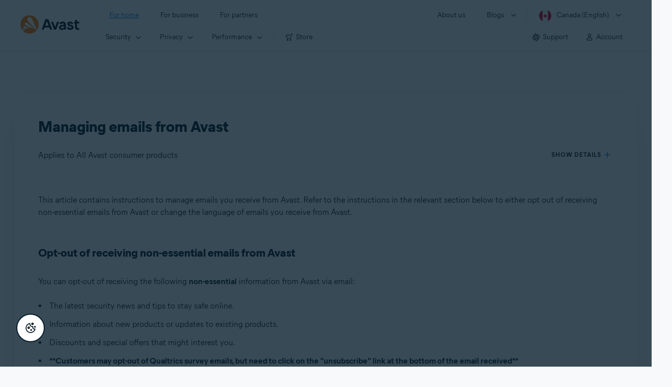

--- FILE ---
content_type: text/html;charset=UTF-8
request_url: https://support.avast.com/en-ca/article/Manage-emails/
body_size: 50483
content:

<!DOCTYPE HTML>
<html lang="en_US" lang="en">
    <head>
<script src="/static/111213/js/perf/stub.js" type="text/javascript"></script><script src="/faces/a4j/g/3_3_3.Finalorg.ajax4jsf.javascript.AjaxScript?rel=1768675031000" type="text/javascript"></script><script src="/jslibrary/1752551382258/ui-sfdc-javascript-impl/SfdcCore.js" type="text/javascript"></script><script src="/jslibrary/1746634855258/sfdc/IframeThirdPartyContextLogging.js" type="text/javascript"></script><script src="/resource/1744102234000/avast_resources/js/jquery-3.6.1.min.js" type="text/javascript"></script><script src="/static/111213/js/picklist4.js" type="text/javascript"></script><script src="/jslibrary/1686615502258/sfdc/VFState.js" type="text/javascript"></script><link class="user" href="/resource/1744102234000/avast_resources/style/avast_css_core.min.css" rel="stylesheet" type="text/css" /><link class="user" href="/resource/1744102234000/avast_resources/style/avast_css_article.min.css" rel="stylesheet" type="text/css" /><link class="user" href="/resource/1748518006000/avast_automation_resources/css/header.css" rel="stylesheet" type="text/css" /><script src="/jslibrary/1647410351258/sfdc/NetworkTracking.js" type="text/javascript"></script><script>try{ NetworkTracking.init('/_ui/networks/tracking/NetworkTrackingServlet', 'network', '066b0000001WOan'); }catch(x){}try{ NetworkTracking.logPageView();}catch(x){}</script><script>(function(UITheme) {
    UITheme.getUITheme = function() { 
        return UserContext.uiTheme;
    };
}(window.UITheme = window.UITheme || {}));</script><meta HTTP-EQUIV="PRAGMA" CONTENT="NO-CACHE" />
<meta HTTP-EQUIV="Expires" content="Mon, 01 Jan 1990 12:00:00 GMT" />

        <link href="/resource/1631772097000/AVAST_fav_icon" rel="icon shortcut" /><span id="j_id0:j_id2:j_id3:j_id6">
       <script data-script-info="CHEQ Cookie Consent -- Brand: Avast -- Script Type: DEV" src="https://nexus.ensighten.com/symantec/avast_web/Bootstrap.js"></script></span>
    
    <script>
        window.sdl = window.sdl || [];

        window.addEventListener("error", function(e){
            sdl.push({
                system: {
                    error: {
                        code: "",
                        message: e.lineno + " (" + e.colno + ") - " + e.message,
                        type: "script",
                        description: e.filename
                    }
                },
                event: "system.error"
            });
        });
    </script>
    <script src="/resource/1744102234000/avast_resources/js/sdl.min.js"></script>
        <title>How to manage emails from Avast | Avast</title>

    
    <script src="/resource/1744102234000/avast_resources/js/avast.min.js"></script>
    
    <script src="/resource/1713355349000/QualtricsJSAvast"></script>
    

    <meta content="text/html; charset=UTF-8" http-equiv="Content-Type" />
    <meta content="width=device-width, initial-scale=1.0" name="viewport" />
    <meta content="telephone=no" name="format-detection" />

    <meta content="Step-by-step instructions to stop receiving marketing emails from Avast, or change the language of emails you receive from Avast." name="description" />

    
    <meta content="HC-BQFzo6kzQvIaSeSqThgPgILFxvWov4MciSVYc9v0" name="google-site-verification" />

    
    <meta content="Managing emails from Avast | Official Avast Support" property="og:title" />
    <meta content="Step-by-step instructions to stop receiving marketing emails from Avast, or change the language of emails you receive from Avast." property="og:description" />
    <meta content="/resource/1744102234000/avast_resources/img/avast-logo-social.webp" property="og:image" />

    
        
    <meta content="default-src 'self'; script-src 'self' 'unsafe-eval' 'unsafe-inline' https://static.lightning.force.com/swe34/auraFW/javascript/ZzhjQmRxMXdrdzhvS0RJMG5qQVdxQTdEcXI0cnRHWU0zd2xrUnFaakQxNXc5LjMyMC4y/aura_prod.js https://b.static.lightning.force.com/swe2s.sfdc-cehfhs/auraFW/javascript/VFJhRGxfRlFsN29ySGg2SXFsaUZsQTFLcUUxeUY3ZVB6dE9hR0VheDVpb2cxMy4zMzU1NDQzMi4yNTE2NTgyNA/aura_prod.js https://b.static.lightning.force.com/swe2s.sfdc-cehfhs/auraFW/javascript/THl4S21tS3lfX1VPdk83d1ZYQXI4UUo4d1c2djVyVVc3NTc1a1lKNHV4S3cxMy4zMzU1NDQzMi4yNTE2NTgyNA/aura_prod.js  https://static.lightning.force.com/swe2s.sfdc-cehfhs/auraFW/javascript/c1ItM3NYNWFUOE5oQkUwZk1sYW1vQWg5TGxiTHU3MEQ5RnBMM0VzVXc1cmcxMS4zMjc2OC4z/aura_prod.js https://static.lightning.force.com/swe34.sfdc-cehfhs/auraFW/javascript/c1ItM3NYNWFUOE5oQkUwZk1sYW1vQWg5TGxiTHU3MEQ5RnBMM0VzVXc1cmcxMS4zMjc2OC4z/aura_prod.js https://static.lightning.force.com/swe34.sfdc-cehfhs/auraFW/javascript/eUNJbjV5czdoejBvRlA5OHpDU1dPd1pMVExBQkpJSlVFU29Ba3lmcUNLWlE5LjMyMC4y/aura_prod.js https://znb3hblkjhhpwrz9k-gendigital.siteintercept.qualtrics.com/ https://siteintercept.qualtrics.com/ https://*.salesforceliveagent.com/ https://*.ensighten.com/ https://static3.avast.com/  https://avast.my.site.com/ https://avast.my.salesforce-sites.com/ https://*.avast.com/ https://nortonlifelock.egain.cloud https://*.google-analytics.com   https://*.googletagmanager.com/ https://*.analytics-egain.com/ https://www.gstatic.com/ https://www.google.com     https://enable.customerjourney.com/ https://cdn.cookielaw.org/; object-src 'self' https://*.salesforceliveagent.com https://avast.my.site.com    https://avast.my.salesforce-sites.com https://*.avast.com; style-src 'self' 'unsafe-inline' https://*.salesforceliveagent.com https://avast.my.site.com https://avast.my.salesforce-sites.com https://*.avast.com; img-src 'self' data:  https://avast.file.force.com https://siteintercept.qualtrics.com/ https://*.salesforceliveagent.com https://avast.my.site.com https://avast.my.salesforce-sites.com https://*.avast.com https://cdn.cookielaw.org https://*.google-analytics.com https://*.googletagmanager.com https://www.google.com  https://*.google.com  https://*.google.ad  https://*.google.ae  https://*.google.com.af  https://*.google.com.ag  https://*.google.al  https://*.google.am  https://*.google.co.ao  https://*.google.com.ar  https://*.google.as  https://*.google.at  https://*.google.com.au  https://*.google.az  https://*.google.ba  https://*.google.com.bd  https://*.google.be  https://*.google.bf  https://*.google.bg  https://*.google.com.bh  https://*.google.bi  https://*.google.bj  https://*.google.com.bn  https://*.google.com.bo  https://*.google.com.br  https://*.google.bs  https://*.google.bt  https://*.google.co.bw  https://*.google.by  https://*.google.com.bz  https://*.google.ca  https://*.google.cd  https://*.google.cf  https://*.google.cg  https://*.google.ch  https://*.google.ci  https://*.google.co.ck  https://*.google.cl  https://*.google.cm  https://*.google.cn  https://*.google.com.co  https://*.google.co.cr  https://*.google.com.cu  https://*.google.cv  https://*.google.com.cy  https://*.google.cz  https://*.google.de  https://*.google.dj  https://*.google.dk  https://*.google.dm  https://*.google.com.do  https://*.google.dz  https://*.google.com.ec  https://*.google.ee  https://*.google.com.eg  https://*.google.es  https://*.google.com.et  https://*.google.fi  https://*.google.com.fj  https://*.google.fm  https://*.google.fr  https://*.google.ga  https://*.google.ge  https://*.google.gg  https://*.google.com.gh  https://*.google.com.gi  https://*.google.gl  https://*.google.gm  https://*.google.gr  https://*.google.com.gt  https://*.google.gy  https://*.google.com.hk  https://*.google.hn  https://*.google.hr  https://*.google.ht  https://*.google.hu  https://*.google.co.id  https://*.google.ie  https://*.google.co.il  https://*.google.im  https://*.google.co.in  https://*.google.iq  https://*.google.is  https://*.google.it  https://*.google.je  https://*.google.com.jm  https://*.google.jo  https://*.google.co.jp  https://*.google.co.ke  https://*.google.com.kh  https://*.google.ki  https://*.google.kg  https://*.google.co.kr  https://*.google.com.kw  https://*.google.kz  https://*.google.la  https://*.google.com.lb  https://*.google.li  https://*.google.lk  https://*.google.co.ls  https://*.google.lt  https://*.google.lu  https://*.google.lv  https://*.google.com.ly  https://*.google.co.ma  https://*.google.md  https://*.google.me  https://*.google.mg  https://*.google.mk  https://*.google.ml  https://*.google.com.mm  https://*.google.mn  https://*.google.com.mt  https://*.google.mu  https://*.google.mv  https://*.google.mw  https://*.google.com.mx  https://*.google.com.my  https://*.google.co.mz  https://*.google.com.na  https://*.google.com.ng  https://*.google.com.ni  https://*.google.ne  https://*.google.nl  https://*.google.no  https://*.google.com.np  https://*.google.nr  https://*.google.nu  https://*.google.co.nz  https://*.google.com.om  https://*.google.com.pa  https://*.google.com.pe  https://*.google.com.pg  https://*.google.com.ph  https://*.google.com.pk  https://*.google.pl  https://*.google.pn  https://*.google.com.pr  https://*.google.ps  https://*.google.pt  https://*.google.com.py  https://*.google.com.qa  https://*.google.ro  https://*.google.ru  https://*.google.rw  https://*.google.com.sa  https://*.google.com.sb  https://*.google.sc  https://*.google.se  https://*.google.com.sg  https://*.google.sh  https://*.google.si  https://*.google.sk  https://*.google.com.sl  https://*.google.sn  https://*.google.so  https://*.google.sm  https://*.google.sr  https://*.google.st  https://*.google.com.sv  https://*.google.td  https://*.google.tg  https://*.google.co.th  https://*.google.com.tj  https://*.google.tl  https://*.google.tm  https://*.google.tn  https://*.google.to  https://*.google.com.tr  https://*.google.tt  https://*.google.com.tw  https://*.google.co.tz  https://*.google.com.ua  https://*.google.co.ug  https://*.google.co.uk  https://*.google.com.uy  https://*.google.co.uz  https://*.google.com.vc  https://*.google.co.ve  https://*.google.co.vi  https://*.google.com.vn  https://*.google.vu  https://*.google.ws  https://*.google.rs  https://*.google.co.za  https://*.google.co.zm  https://*.google.co.zw  https://*.google.cat; frame-src 'self' https://www.googletagmanager.com https://gendigital.qualtrics.com https://*.salesforceliveagent.com https://avast.my.site.com https://www.google.com https://avast.my.salesforce-sites.com https://*.avast.com https://*.avg.com https://www.gstatic.com/ https://*.g.doubleclick.net https://*.analytics.google.com https://www.google.com https://*.analytics-egain.com https://*.sandbox.my.salesforce-sites.com https://*.avast.com https://fonts.gstatic.com/;  connect-src 'self' https://siteintercept.qualtrics.com/ https://*.salesforceliveagent.com https://avast.my.site.com https://avast.my.salesforce-sites.com https://*.avast.com https://nortonlifelock.egain.cloud https://cdn.cookielaw.org https://*.ensighten.com https://*.google-analytics.com https://analytics.google.com https://*.analytics.google.com https://*.googletagmanager.com https://*.g.doubleclick.net https://www.google.com https://*.analytics-egain.com https://enable.customerjourney.com/  https://*.google.com https://*.google.ad  https://*.google.ae  https://*.google.com.af  https://*.google.com.ag  https://*.google.al  https://*.google.am  https://*.google.co.ao  https://*.google.com.ar  https://*.google.as  https://*.google.at  https://*.google.com.au  https://*.google.az  https://*.google.ba  https://*.google.com.bd  https://*.google.be  https://*.google.bf  https://*.google.bg  https://*.google.com.bh  https://*.google.bi  https://*.google.bj  https://*.google.com.bn  https://*.google.com.bo  https://*.google.com.br  https://*.google.bs  https://*.google.bt  https://*.google.co.bw  https://*.google.by  https://*.google.com.bz  https://*.google.ca  https://*.google.cd  https://*.google.cf  https://*.google.cg  https://*.google.ch  https://*.google.ci  https://*.google.co.ck  https://*.google.cl  https://*.google.cm  https://*.google.cn  https://*.google.com.co  https://*.google.co.cr  https://*.google.com.cu  https://*.google.cv  https://*.google.com.cy  https://*.google.cz  https://*.google.de  https://*.google.dj  https://*.google.dk  https://*.google.dm  https://*.google.com.do  https://*.google.dz  https://*.google.com.ec  https://*.google.ee  https://*.google.com.eg  https://*.google.es  https://*.google.com.et  https://*.google.fi  https://*.google.com.fj  https://*.google.fm  https://*.google.fr  https://*.google.ga  https://*.google.ge  https://*.google.gg  https://*.google.com.gh  https://*.google.com.gi  https://*.google.gl  https://*.google.gm  https://*.google.gr  https://*.google.com.gt  https://*.google.gy  https://*.google.com.hk  https://*.google.hn  https://*.google.hr  https://*.google.ht  https://*.google.hu  https://*.google.co.id  https://*.google.ie  https://*.google.co.il  https://*.google.im  https://*.google.co.in  https://*.google.iq  https://*.google.is  https://*.google.it  https://*.google.je  https://*.google.com.jm  https://*.google.jo  https://*.google.co.jp  https://*.google.co.ke  https://*.google.com.kh  https://*.google.ki  https://*.google.kg  https://*.google.co.kr  https://*.google.com.kw  https://*.google.kz  https://*.google.la  https://*.google.com.lb  https://*.google.li  https://*.google.lk  https://*.google.co.ls  https://*.google.lt  https://*.google.lu  https://*.google.lv  https://*.google.com.ly  https://*.google.co.ma  https://*.google.md  https://*.google.me  https://*.google.mg  https://*.google.mk  https://*.google.ml  https://*.google.com.mm  https://*.google.mn  https://*.google.com.mt  https://*.google.mu  https://*.google.mv  https://*.google.mw  https://*.google.com.mx  https://*.google.com.my  https://*.google.co.mz  https://*.google.com.na  https://*.google.com.ng  https://*.google.com.ni  https://*.google.ne  https://*.google.nl  https://*.google.no  https://*.google.com.np  https://*.google.nr  https://*.google.nu  https://*.google.co.nz  https://*.google.com.om  https://*.google.com.pa  https://*.google.com.pe  https://*.google.com.pg  https://*.google.com.ph  https://*.google.com.pk  https://*.google.pl  https://*.google.pn  https://*.google.com.pr  https://*.google.ps  https://*.google.pt  https://*.google.com.py  https://*.google.com.qa  https://*.google.ro  https://*.google.ru  https://*.google.rw  https://*.google.com.sa  https://*.google.com.sb  https://*.google.sc  https://*.google.se  https://*.google.com.sg  https://*.google.sh  https://*.google.si  https://*.google.sk  https://*.google.com.sl  https://*.google.sn  https://*.google.so  https://*.google.sm  https://*.google.sr  https://*.google.st  https://*.google.com.sv  https://*.google.td  https://*.google.tg  https://*.google.co.th  https://*.google.com.tj  https://*.google.tl  https://*.google.tm  https://*.google.tn  https://*.google.to  https://*.google.com.tr  https://*.google.tt  https://*.google.com.tw  https://*.google.co.tz  https://*.google.com.ua  https://*.google.co.ug  https://*.google.co.uk  https://*.google.com.uy  https://*.google.co.uz  https://*.google.com.vc  https://*.google.co.ve  https://*.google.co.vi  https://*.google.com.vn  https://*.google.vu  https://*.google.ws  https://*.google.rs  https://*.google.co.za  https://*.google.co.zm  https://*.google.co.zw  https://*.google.cat" http-equiv="Content-Security-Policy" />

    <link href="/resource/1631772097000/AVAST_fav_icon" rel="icon" type="image/svg+xml" />

    <meta content="HDvQENtB3klaadSqitR6HB5oN6t2gzFY-aT5vaRSdkQ" name="google-site-verification" />
        <link href="https://support.avast.com/en-ca/article/manage-emails/" rel="canonical" />
                <link href="https://support.avast.com/en-us/article/manage-emails/" hreflang="en-us" rel="alternate" />
                <link href="https://support.avast.com/en-ca/article/manage-emails/" hreflang="en-ca" rel="alternate" />
                <link href="https://support.avast.com/en-gb/article/manage-emails/" hreflang="en-gb" rel="alternate" />
                <link href="https://support.avast.com/en-au/article/manage-emails/" hreflang="en-au" rel="alternate" />
                <link href="https://support.avast.com/en-za/article/manage-emails/" hreflang="en-za" rel="alternate" />
                <link href="https://support.avast.com/en-ae/article/manage-emails/" hreflang="en-ae" rel="alternate" />
                <link href="https://support.avast.com/en-id/article/manage-emails/" hreflang="en-id" rel="alternate" />
                <link href="https://support.avast.com/en-in/article/manage-emails/" hreflang="en-in" rel="alternate" />
                <link href="https://support.avast.com/en-my/article/manage-emails/" hreflang="en-my" rel="alternate" />
                <link href="https://support.avast.com/en-nz/article/manage-emails/" hreflang="en-nz" rel="alternate" />
                <link href="https://support.avast.com/en-ph/article/manage-emails/" hreflang="en-ph" rel="alternate" />
                <link href="https://support.avast.com/en-sg/article/manage-emails/" hreflang="en-sg" rel="alternate" />
                <link href="https://support.avast.com/fr-fr/article/manage-emails/" hreflang="fr-fr" rel="alternate" />
                <link href="https://support.avast.com/fr-ca/article/manage-emails/" hreflang="fr-ca" rel="alternate" />
                <link href="https://support.avast.com/fr-be/article/manage-emails/" hreflang="fr-be" rel="alternate" />
                <link href="https://support.avast.com/fr-ch/article/manage-emails/" hreflang="fr-ch" rel="alternate" />
                <link href="https://support.avast.com/cs-cz/article/manage-emails/" hreflang="cs-cz" rel="alternate" />
                <link href="https://support.avast.com/cs-sk/article/manage-emails/" hreflang="cs-sk" rel="alternate" />
                <link href="https://support.avast.com/de-de/article/manage-emails/" hreflang="de-de" rel="alternate" />
                <link href="https://support.avast.com/de-ch/article/manage-emails/" hreflang="de-ch" rel="alternate" />
                <link href="https://support.avast.com/es-es/article/manage-emails/" hreflang="es-es" rel="alternate" />
                <link href="https://support.avast.com/es-ar/article/manage-emails/" hreflang="es-ar" rel="alternate" />
                <link href="https://support.avast.com/es-cl/article/manage-emails/" hreflang="es-cl" rel="alternate" />
                <link href="https://support.avast.com/es-co/article/manage-emails/" hreflang="es-co" rel="alternate" />
                <link href="https://support.avast.com/es-us/article/manage-emails/" hreflang="es-us" rel="alternate" />
                <link href="https://support.avast.com/es-mx/article/manage-emails/" hreflang="es-mx" rel="alternate" />
                <link href="https://support.avast.com/it-it/article/manage-emails/" hreflang="it-it" rel="alternate" />
                <link href="https://support.avast.com/ru-ru/article/manage-emails/" hreflang="ru-ru" rel="alternate" />
                <link href="https://support.avast.com/ru-ua/article/manage-emails/" hreflang="ru-ua" rel="alternate" />
                <link href="https://support.avast.com/ru-kz/article/manage-emails/" hreflang="ru-kz" rel="alternate" />
                <link href="https://support.avast.com/nl-nl/article/manage-emails/" hreflang="nl-nl" rel="alternate" />
                <link href="https://support.avast.com/nl-be/article/manage-emails/" hreflang="nl-be" rel="alternate" />
                <link href="https://support.avast.com/pl-pl/article/manage-emails/" hreflang="pl-pl" rel="alternate" />
                <link href="https://support.avast.com/pt-br/article/manage-emails/" hreflang="pt-br" rel="alternate" />
                <link href="https://support.avast.com/pt-pt/article/manage-emails/" hreflang="pt-pt" rel="alternate" />
                <link href="https://support.avast.com/ja-jp/article/manage-emails/" hreflang="ja-jp" rel="alternate" />
            <link href="https://support.avast.com/en-us/article/manage-emails/" hreflang="x-default" rel="alternate" />

    
    <link crossorigin="anonymous" href="https://www.google-analytics.com/" rel="preconnect" />
    <link crossorigin="anonymous" href="https://www.googletagmanager.com/" rel="preconnect" />

    
    <script>(function (w, d, s, l, i) {            
w[l] = w[l] || []; w[l].push({                
'gtm.start':
                    new Date().getTime(), event: 'gtm.js'            
}); var f = d.getElementsByTagName(s)[0],
                j = d.createElement(s), dl = l != 'dataLayer' ? '&l=' + l : ''; j.async = true; j.src =
                    'https://www.googletagmanager.com/gtm.js?id=' + i + dl; f.parentNode.insertBefore(j, f);
        })(window, document, 'script', 'sdl', 'GTM-WPC6R3K');</script>
    

    <script>
        sdl.push({
            session: {
                countryCode: "CA",
                secChUa: function () { return navigator.userAgentData !== undefined && navigator.userAgentData.brands.length > 0 ? navigator.userAgentData.brands : [] }(),
                platform: 'MAC_OS',
                mobile: 'false'
            },
            server: {
                provider: "Salesforce",
                platform: "web",
                env: "prod",
                dataCenter: "-",
                sdlVersion: "2021-05-05/v1"
            },
        });

        var a = new URLSearchParams(window.location.search)

        const kbParams = (function (data) {

            var result = 'no categories selected';
            try {

                if (Array.isArray(data) === false || data.length === 0) return ''; // Check if the received data is in array and if 
                const resultObj = {
                    'xm_journey': 'N/A',
                    'product': 'N/A',
                    'article_type': 'N/A',
                    'user_group': 'N/A'
                }; // default

                const dataCategories = {
                    'xm_journey': [],
                    'product': [],
                    'article_type': [],
                    'user_group': []
                }
                data.forEach(category => {

                    if (category.length < 2) return; // Ignore if first element is not 'Data Categories' or the array length is less
                    const key = category[0].toLowerCase().replace(/\s+/g, '_'); // Format key
                    category.shift()
                    dataCategories[key].push(category)
                });


                for (var cat in dataCategories) {

                    var firstCategory = ''
                    var br = 1
                    dataCategories[cat].forEach(dataCategory => {
                        if (br === 0) return
                        if (dataCategory.length === 1 || dataCategory.length === 2) {
                            if (dataCategory.length == 2) {
                                if (!firstCategory || (firstCategory && dataCategory[0].indexOf(firstCategory) > -1)) {
                                    resultObj[cat] = dataCategory.join(' > ')
                                    br = 0
                                }
                            } else {
                                firstCategory = dataCategory[0]
                                resultObj[cat] = dataCategory[0]
                            }
                        }

                    })
                }

                result = resultObj['xm_journey'] + '--' + resultObj['product'] + '--' + resultObj['article_type'] + '--' + resultObj['user_group'];
                return result;
            } catch (err) {
                return 'categorization failed'
            }


        })([['Product', 'My Account', 'Device Management'], ['XM Journey', 'Manage My Account', 'Account Details'], ['Article Type', 'Informational']])


        sdl.push({
            event: "screen",
            screen: {
                location: {
                    url: window.location.search ? function (a) {
                        for (var b = ["ASWPARAM", "aswparam", "_ga"], c = 0; c < b.length; c++) a["delete"](b[c]);
                        return window.location.host + window.location.pathname + "?" + a.toString()
                    }(a) : window.location.host + window.location.pathname,
                    woParams: window.location.host + window.location.pathname,
                    protocol: window.location.protocol.replace(":", ""),
                    path: window.location.pathname,
                    hostname: 'support.avast.com',
                    hash: window.location.hash,
                    params: window.location.search ? Object.fromEntries(a) : {}
                },
                locale: 'en-ca',
                screenCategory: 'support',
                title: document.title,
                type: 'support Article'.toLowerCase(),
                name: 'manage-emails',
                lineOfBusiness: 'Consumer',
                screenId: '',
                kbCategories: {
                        brand: 'Avast'.includes(';')
                            ? 'Avast'.split(';').map(p => p.trim())
                            : ['Avast'],
                        userjourney: 'Manage My Account',
                        platforms: ''.includes(';')
                            ? ''.split(';').map(p => p.trim())
                            : [''],
                        subscription: ''.includes(';')
                            ? ''.split(';').map(p => p.trim())
                            : [''],
                        "categories": kbParams
                }
            }
        });
        if (true) {
            function removeUnwantedParamsFromLink(a) {
                var b = window.location.hash,
                    c = new URL(a),
                    d = new URLSearchParams(c.search),
                    e = ["ASWPARAM", "aswparam", "_ga"];
                c.search = "";
                for (var f = c.toString().split("#")[0], g = 0; g < e.length; g++) d["delete"](e[g]);
                return f + "?" + d.toString() + b
            }

            window.addEventListener('DOMContentLoaded', (event) => {
                var elements = document.querySelectorAll('a.dl.external-link');
                for (var i = 0; i < elements.length; i++) {
                    elements[i].addEventListener('click', function (event) {
                        sdl.push({
                            "user": {
                                "download": {
                                    "products": [
                                        {
                                            campaign: '',
                                            campaignMarker: '',
                                            sku: '',
                                            maintenance: 0,
                                            seats: 1,
                                            quantity: 1,
                                            currencyCode: "USD",
                                            category: "Consumer",
                                            price: 0,
                                            tax: 0,
                                            brand: "avast",
                                            link: removeUnwantedParamsFromLink(event.target.href),
                                            offerType: "download",
                                            localPrice: 0,
                                            localTax: 0
                                        }
                                    ]
                                }
                            },
                            "event": "user.download.products"
                        });
                    });
                }
            });
        }
    </script>

    
    <script>
    /*! Declare GTM dataLayer */
    window.dataLayer = window.dataLayer || [];
    /*! Dimensions to dataLayer */
    dataLayer.push({
        'contentLocale': 'en-ca', // Replace with correct language locale
        'pageName': 'Avast Support',
        'contentGroup': '(other)',
  "articleType" : [ "Basic Usage" ]

    });
    </script>
        
    
    <script>(function(w,d,s,l,i){w[l]=w[l]||[];w[l].push({'gtm.start':
    new Date().getTime(),event:'gtm.js'});var f=d.getElementsByTagName(s)[0],
    j=d.createElement(s),dl=l!='dataLayer'?'&l='+l:'';j.async=true;j.src=
    'https://www.googletagmanager.com/gtm.js?id='+i+dl;f.parentNode.insertBefore(j,f);
    })(window,document,'script','dataLayer','GTM-K6Z7XWM');</script>
    

    <script type="application/ld+json">
        {
            "@context": "https://schema.org",
            "@type": "Organization",
            "url": "https://www.avast.com/",
            "logo": "/resource/1744102234000/avast_resources/img/avast-logo-social.webp"
        }
    </script>
     <body>
          <div id="ZN_b3HblKJHhPwrz9k"></div>
    </body>
        
        <link crossorigin="anonymous" href="https://static.avast.com" rel="preconnect" />
        
        <script src="/resource/1744102234000/avast_resources/js/article-scripts.min.js"></script>
    </head>
    <body class="en-ca first-menu-for-home">
<form id="j_id0:j_id40" name="j_id0:j_id40" method="post" action="/avast_article" enctype="application/x-www-form-urlencoded">
<input type="hidden" name="j_id0:j_id40" value="j_id0:j_id40" />
<script id="j_id0:j_id40:j_id41" type="text/javascript">anchorToCtrl=function(anchorParam){A4J.AJAX.Submit('j_id0:j_id40',null,{'similarityGroupingId':'j_id0:j_id40:j_id41','oncomplete':function(request,event,data){hideLoadingbarOnBackendIsDone();},'parameters':{'anchorParam':(typeof anchorParam!='undefined'&&anchorParam!=null)?anchorParam:'','j_id0:j_id40:j_id41':'j_id0:j_id40:j_id41'} } )};
</script><span id="j_id0:j_id40:dummyPanel"></span><div id="j_id0:j_id40:j_id502"></div>
</form><span id="ajax-view-state-page-container" style="display: none"><span id="ajax-view-state" style="display: none"><input type="hidden"  id="com.salesforce.visualforce.ViewState" name="com.salesforce.visualforce.ViewState" value="i:AAAAWXsidCI6IjAwRGIwMDAwMDAwWjNTZiIsInYiOiIwMkcwTjAwMDAwMExYYUwiLCJhIjoidmZlbmNyeXB0aW9ua2V5IiwidSI6IjAwNWIwMDAwMDA2cXBMTyJ9QZl7EGJ5yjXp8mT4qQq5ATpi9aa/0pj8O1EJSAAAAZvZq6G8krFUPvSVxxu8vqWarbKf6Ona47VprAI+B0rX97P2Ih2xDh++DfBKpLlNNKtQfIrjJqFpZT6eeY0D0F9LX09msnUtuA+ukqlH5n2OwufIspyqhpu/eaWdHsEkTFJnF+98eR1l4RL30ygT9bSWgbOGXypZzbZFynOHmAZLKTZna9kPyesx8b/UVVmGrFX8FIQ3PncDTBnjAse6T8FYn2yV9vuS2VKA9OX9puN1MVWP39m1cyw1CnAWxfYknp8nMwcwQigWXKSSvoqVnDdj0xC5sp+01UKMyZ1v7sbhds8txCuDnSjhvUVPgE5FvgLEj0w/HtWP2EmYytuAC1bTlJvfDGNZpWli7TD2JGlR/LgugqXmD1WT463mjdzo9p1hh6oFMdOxOJ3ZOMowQAEODnTqT2Ig9XUab26kJy/ru5oJhk8NzoLqv8Cpp0JCfeej8woVdcorZbckHajYo0nUS14vmVWlpfqrxAfnaGWl/[base64]/ctRzCSf0OAayT7a2YG5IfQtCpTxHXicrW4l23ZvPjAmRvQfqEtB8L5EYgQLqGIbT2Cu/9tsE0bOF+yDm/whQj786pCPGUgP0JIXQEJ6FnEHa3xVwnJjYvrkb8ZSCoz6+T/gjZDzey5f4U3vL5NvncGgF7mjNVi24Sm4oMxg9LevTPPN95LGluXi/D4QEmmW9npx/XU6nZN+9LSEyv8/oU3qEhMIRs4XJzV/G3R1Kh+oVfBRvLGEhuUwgC5Hx2Ya9+O+YePFcztKfZiexoQKthYh5wH6hJgX1Ppt4NzUMAvlrqWyU+vNZF5VdTJV7/myjv3zkR+GgGcLukjvYJCfaQEQOvHS/3hCrTK3k4VzKyCvrpCisjnzjoRtGcJ8SDy/uHoHMC3RUwHsr54rqGEWDlLAyRF7tUyvLvLIP3KxGVmY7txRqmFue0KfsFeOvxfmsVPk0sKdWP6ub8c/X/rjS/nqHaKAITcJNk4rmyO1u4Sgw6QXgNg7Msn/LdN4V+AcpqC0/nHl3zHcLCa28rXtrlWtKsl0drDC9AFZ1aM7CxbiTPZJq7UvMFXt4Aqk8os81+FNbZTGkvZtfKB6CSS81lZXUDfUkdXGKYe0MVW+kqDmQ6N/H7Is5gpju1e89Cgz3PSNRT97t+m/UW/Lso6mbDb8+0ru+s3t8Z77a6kWTUhGawBo3oGE6Q+/xBIFnzz0WeBbKcQijvrKx0GI8+WhTQk+vNka/y+Sm4UVqxQl/XYNMW3sTGCDHumGHqOzrTAf86fECCesMkIVcED4Z/UxT+wdifm+TUn5nmKRllpXplynP8/Bxe5Soe+HcETvRnMFtXGijEM2D2PPHAWvc5YZ1l24lMGt7h8IeHPyEt54dqPQNvRoDE25EnYaW7hzRT8Yr0UAGQYY48NCogadc1dPxkM0VTQ99amLiXyJQpU1LzbzhFvNF/A+vMXjs3Y5vX1i6xs5zJONGI8UTK73b5a7A93Lbydfyfif+el+8GgChYK7TWbdHL7aZz1TaSqP7mUkU2vOH0I3jgXsvME76yOfQe+v1H9fCfPuxorKI6eAV6p3PZQlvfqF5BXV/A+OntmO8hR6pkGpsdSKCuX5jOHBVYrdQV2CB3xr1S8tIoOFrpAiREKv3okW3F2Ib56xEBxQps3zb+kiQ/luG7xZV5xb3pycPXDMxFqawDUBVM7DaVrPZelzo8xMETd0kOGDkk2t6lIhYJXfu4/LIZBMM8uXV5cCrgqEZWOyGHIKGMvCdQhwuEPTPhg0mFIZh0xMDI7eL2OjNNhbOSmsa3kioTPSyJR/e91f+nbWHZnBpBRnlg64hkHGIiZdtMjOOqSqV0BU/dHwXNb6tI6MMWr8n66n0p8d2W9mRW3Gs0inYWcKdo3LEiozvkbvYz4DPUm0YxtrMvdqGFaKahbXCIqUF/mwlFUxaQ+aXrJWzVg0F0Eya9JaiE0oovdj8FR5XfHr7bhPuqCQ6Vu0re2gLXXxbYT2YETXT5OXFrIzEgUFUCKhib3z0VB1aDtrtWaaGz28P+3Gy5zMIMNTWmCW8Gr8BTwPQ2Y2E/QggWClm+r39aO6fp2EYJ/rOMdwGlEMYw/yS+wwtdmTfJqMN2oZr+C17E5FmOviUgCydfE3sxHegruKtgngVC0rHXYpMsmSUwP7wfWiITlvxT0Ax3OETJ1O9GM1GBlOss4aiq7bfG7iBc1oKYaFKK/TqK/xSug9N4+JRv3j5Q3eV1gQiOiAy464BteeJqE757xXeUdY47zbr+e8lEBYl2TXul+/fi8yeAqvNSuDniJlcddmW3WuQ9jfIcllZuuvgf4DzCPCpiZ96HEiSCQu6Ioz9UZXFl8DzZoyt1a2+q2MrCEMzep8uzz/HzgEusoSaebJVmrL+HCMKvF2hAohL1we3SyjTn46Wnh+0ntLdWP9bbIwHSLFl/YFFnmHi6Ueurs/5VK2KYiRlPqGY0ZISkIgawNmVh6TG0S8Wm+T2thnFpxS2nrPa7PBHgLTN2YUqtBo61DdM3RX8VMyNUd2P83XO+KFlDJJMa548Y4M9rtWNBjEgYLXyaHtUgY1AXeS6ghwFtiX6gUvR/Abq//eSuOOk1oGpu/2QMKrKsF2JknXpNvWNkwyLWCTyBq0k6SWk7i/JF08nO4hLmWzEFhlkqgBiTqk+qqsbNn99qXN7xa0njkyjOYixYWfyphJmZNywNQXkUvGa8L8uzdNVbHSefRjSHvGrxcwR9D6/nDPb4GVdhApUZ3PSpCXGuUJTVZWTv+GFCIL8SSkgZeMD3dqqqpFn8uJwAPf6FUQZCoMOnTq1QHUtfWZ1lP/ZUn5ou01x7eC9ykjfiweFFzxRM9vHGs3Y9mDa2DhA9ROJd7dYIA/vCvlqeMXen37TAd9jX+eSIBDwam8gIpMGZ/[base64]/bvlkpLkJ4OYuvBmA+FjoDV3ZQD83kbjQX7Kh8jFaYfr7f55AXbEvecu0VKw8XaQA3QiK84E2WcOl1BsIcwubhw5EKrYTK/lNr1+B4eUHZOIcz6tzEf7OI7SeQWpJqD/RVN/FkYqF8WPPRtcnZ8vKDBM4YtHNL3Z17JnWorK1mOY3huPbt9ORzFpzYhYvpJuLKnFE9nItZxrfbu5LbDEEitzRaOnuZZE5Gi2j1UQrw+D3H3PX/HU7VTmwF/3bYUUHpW91WJlZ8Rygm1oVBTu1/yiIHhrCk5HLpTlINX44Aw0eehFBstHj0nQP9ATKDKCDDuhDog4jk6S+rTXvOoh2Wnm9/PUoPdZ2+1K197Uz4bBgOnSEwRA4QDj3c/87RLw+GQZMa/lvBO3HEL5ns6H6aDDmiFjeBJJaZDhbayG94+apU8w793XOD5+HEtXeDOewpjV/nzg9tHVFTRbpgkHMJ3o5sai0o2kp08F4INj6tTDxN6n7VZAVjeGqNTB9ug7aEwlAhlBnMBG86xAGIvMQZDmWR79TfDhzYO4OGVVg2KwjT55puzGMgUTk8Yq8z/bh1gkxo6U1q/0IiDFc+JSegDQ5dk4eU017iFGbzITfZuz/dMApOArn35AE6Yr8gMahIZbsZm0u3iSpnX+rtrLemId5gVAe2OK/nHO+vZLmnAC8Wzsu0Xx1KVDYPyIreADCu87uv3jf6Nr3tWQj6mDQb8DNcW2m2VQPX4oAicMFpweU/uC2sBUvUFM2vo66PXHTdoKxEWwPV/QVcn1Wq29lIGNM9rTIhOBO6LAcdL55ifVFRiC7dr8U3KZ9ijbd1/WSjN3Iyoq2bJBPDBaODzGDZszd9vBelW3Ve/kMYA34DppjcS5H8TcEe7tkaVCgODrZVGI7EKve+ImcxBjLWegIWEX+Nfn3wWLL0PpDQK87PX1rnJGs27OOCWK8hjftwOgtP/6wAA7Hul1KngKZpDoUTH1dmOtKGt30PmeE5+z4228sE3Uiz9Gpt9gm5ulmOdSxlhLmGiYe2c49F37JQG8BDacdFsExojpve1/w4StonC5VLaBQ7bVdWTsi6BzA3JDG2pfAJkketdf3UV0U9pf8+9Uo23DmMN2vHtUtD9GSTI0V9Gjdrng5IjwO9S6KUE28nX0fjnxxoxbcO+0FoHlY/JQ/nNiGHGYobPYSq5HNcAba6Je05b+GhwWkCN0FejRvC1FrcCK13JIGl1s9vsdcq2jhzzostx9u/eg/WbUCzOTSN4VZj/iajIp6nm8txaIAFh8QbGlzTAfkORAiKYtvh/cP3HfF3cBQK6uidq7/X13xNvlT6TH0uSWjNMuH8j7XYgGQeolvX92IGKBpGmZ1dWG13QB8D8Vtp21uW6IcDPjTGY4/E1MCRxjUpNiNNfEEABc9hw35q9n6eILZN+vIUQ4BZVykemE/rxGgVkoJ3Ubb7YGtXlAQiyPcikj/pmOr13TtYCzUmf+a2eMzKnVQICUC2YWDiinfzHiufEfh4aLfmiMx4tHLd87cFVkGQnQCe7f5vBshPg9clE8KfoS6vflME76X6MPBFGX+0Wh+08F0oUjqKIaByWU0o6OVjCiegHENef71fThKOBf10jspg8slOjK8pzd74U15IsdznRL/Pwcj5xolDs3zMGmCM6D3+91NW8Yo/[base64]/A78J/sRYIBxdXQR2lwRm4ZCyOBMy4bcB9DHFkls4WcgY5uiciDESlpf58anDNFSijX7JOazSX9yK4bwrDM0GRCFkKTxOvMgoI4mjTnfLsvvSQmgqbdEPOzWOuMzGi6fiM3FeV9KyRMSevlH1zExLihVDmROgzXxfgz9ZSwkotc5uc63KVpoA51/TEp5wzRfBNgavpO0YiOyq9G1g9Nj013nFVzArV1BbNcf9jI2MiN6qaQjSrx2fM+bpw9l7lmOsZ7dptQta7TPUOvi+KGlzLDYUEYy8ojY84KMKOW0wKA9OoFLscqfairTX7/cau/1yhhys9929NGIUJTwGXMvz8TcuIvNwIuQnzBnwWKmPb1uPn4mBz6+EyCMwBrWR586m6O3224EUMjr/XgGv0F1yE+e7cGqCRxnovOr4D/7PnPFYls3UI24h4YJ1/[base64]/E2Nr7D3x7sM9GBC2Ng8EOzISTHbM7kiKA4wKYG9ftBkri9D8A3WpeKQLGSgV5R27mcqGcDmNH7teHrvkcLF/J5owjndRT2VykbxlB3zws2u8GAcIn3Tc/Slx0FKM/IXBgmrvgzB7cqWuNgKLSPP80hcvZyEMgtm61NHM5MNwMp8iFaeHVpDUmHCrQJPj5tL0OkG9b2Eq8ggJxzaeIhDe0M0uGIYmxZPt2MCYknHPyP7utDpuDvj2dlLs/PyCIzOvUu7VcxrnP91abypu2U0P8FuBCK7hriYGEj2gu9QpK7OAe4sJHL/K6GHZHZ0ex9A7XnizXZm0u/0oFT2y/i5EP9cHjAQef+kWopiQMAo7Kcb2+rmQPSNeKPR3CSlc/XAM5sAv8Lfcdm1uqbS+F7jNqlOUMyEcjWkZNuvtzLRkamv4FCmm0cSd8Z2kg9j25iIGAgOU6lJ1uWic0srY9GxZg+fgNp6Y21mEMhfjGl5oSH5LJydcWRbgmREXZw6VjJUQMe7bFV26SyDuNYca9ZKKRJHT983TneZzJ4FKd5PLCvIC90A+UjkKZk3qH8qjR+jo4m/UH37sTHVzXOaXj/4+VPvkBlG3XA+ZB07l3hE82ZnhAJjxIHnWOXORPzz6s10UCobQLzKCK8/ONrRMokYajUz5Au7Sf0npnrAiaNumfusgbc1Tpw4wIvHjPF12MseWlXpo21cKB9YrB/0hGxOk+V5XipTTZnkEoG2rQk07cB342IEhVR3hbQEf6J6ubmCjCbXIKGBT0Ps62XjiqHN/8MplhJUqUHSjZ1z47cKDGTLy38XwOQf+8+urEG/MtedkyWf0ZzJl6hEbuK1RwmlLSIJM2bE8RmIuEZrjBaJUEE+HZuugzjOx8RjsOc1KqLNuieoX1gRCpfsSjUnmopzohXBM+zqfwjuy5lu/sLYAD6qAZuTeDeHHBTcMs+VChIZDsqsJ26DGxXx4fwcydBW3XYraYv/gtA8z3LELk9oTQmGDloNNKu/0YDg2m6kqPqAhXa+zINRMqAwS+Jql55/sowlWzbGMAZjBB0r6fQ3BolwDKj5knFUkwi0DMOgy+lW6KThxX7nUjbvytzq9gky8N3zgnfn5474wxOUwh/dpvKSwasbIcsfxCfWr/X96pESKMwWJCMdfhOhD6MSMkKXnC1QFlTJebqF3j2vjlSDsUxT0AyFws5Qi0Dmazj/qVAOcAAW4tJsJ7OoTMo7OBsM6CjFVMMj6aO5e71KKFQ7UOG4mgM/f5Ra2ECZD1I9SvZuI2PzvsQuOirDPBHhJhLmM9Ry/Y0q4ehyTS35BlwIUXloxCNHE9UdYW6idstd4uRkawEJxGYvf113B/rmO20Pw0/DXakg4ArBgjtB8J9vBhsb3z1WaBkUEE+FLD/vJyLwnYtlq3uNKp/ADxEmo/iGcgtBniaZxo9xV6gBq7/emvk9/PYZ3RQFzppJUaWC5LTklXnZcYr7QsH0aU5HQe+q7P8ZARwj7OhUG5FsnTLRp/9chY0qrASNcjwyvxxX2vAwomSlzyWi+iPuReaJd9VyWPaQUBrb8kBT1YXp3DpQGaZDsa7TNj+94Ai4/dTwWVmJF3Z9u5jN5VyGW/RCiLqoX23HzZW7UivrhauL3Qd69iNHVul0jlCtNo4KGX/lixQ/4aG26DNpxC/8rwZvddm5cxtSiSKVPQnapWnhE95Iv4Q5OdV4oWlQaxrHI7nSwZyIiBkt0l9kzqs8TIShefbyTGsdMz4K4OeD/OHHkOEOekqWVo2CnGnsWnMqIWcz2KYxSqOl9BOC7nTwgJmvIcC+WK1HBMUSYwDGmy2Tj3pVJQeFvA+Pvmo3wDMXVxKDRXAa/nrUQGgQX49WNw65sDl6m6cZERC0tOLS3FMz2Yfb8MXrINPsq/uARktqhYeOV16Ch3PBOY1cn+W4RsbjJ7Umvvbe0sebX65hLntjWkoHBuyvW4pc7+fuG4shLC2BRgLNQippca8grOqeOInSYYApthY6MFo9k7QiFUKUC8ztHa4B1ZlVRTlWu5Bt2HisxDJkZym0J4KjXC/0yx9MT74D/V1b5gI2DoSGrIiT+QeqBvRziezJIKcMhmF4gvF6/Njvk6273uWfWvmx3MHqJwYRuP/7nf4k0OHajNFSqFWqe1Gb+ob4f/7MRjH66eL0PStbbytNF3VCGJ6wfKGkgxPUyp2sGu7V2Hu3O/Uaw0gOahvoHdO4PRmdo+8LSrm/WpSFFtYfpoE1zsk/KpQIu8ISh99ik/jOT6gc4RYd5DxfJBREnrJhBbYspMAf0Ku+teioZ1XevS0pZKeD64qLED7S85KKT5R3eWhHlmxTvqDRtZ9OT0Lo7Dj+2pQ2CgovnUV+04hfvvhMv2ZoS6l8d8KuY4ASjQ+D36haIFhvAXeLP5Z88Ao/WtA5kkW9PJ0SU6iBaolEZhyTxBEkakU5opoQnd+3ZNUZsT3P9wEbA81TALcJUiqBrmxlbvgF3eqFYjICiOEti1JmxWOOXm3Svi/z6jpWRVxGukSheaWAeXm2hvP39RvvpxMQS+Pe8rAkjydU9MeoSL6kx3dD/wiRtrSvKo7Qk7YKjGZFJFxI4lUqBXZsbLpe/XSulj1xr86ZVPPfqo6QdXeSstYXRCL49rXkpWR4ICx/rPjRzEzyfvrB8yy5wUIoIkbWg0C+SzglC/zhZ0GTsOaH+QluRI6c5zrsA1i7BSfCIS6ZoV9sb/Y3iMbHxUX/[base64]/pZExTB3b8ARYVwn/yXjJN2XGGXaD3/hPmZ3/P1FGTQRd25MvsNLkarPozWhFoIv3YO+lmCTt4tpmroFRbFHThWDsFE0qGxRs81btxhifb9Hm/n/hxM0WzFXkLXN1JWOLNOizVc0nIxcWIVUGqbMiAKOKk6JllqgmsYFWkUvp8wGhcDY0/CPih17yMZmkzy9JATtksrx50GfoQiW8KrYcPqWR0qTUEbmTKIeWfqBsDp0CJeDgnIucDTp+W/el7wG6q+xJngQIJXtsUbud1UaplSQoX4stvFTQjoq5zwhrTeIs50N+7i/rFFvEFhyVbk0q2mjL8+LlMGmPbSjfM+f6wpLfOvbEMX7vwtYEj1zO59EBH5vGw/ouy1xUffVq/4ckGxxOc29IMQXxMhyKUU2ILqkKLG54NawnGUnpiSVv3Fx2vdoyi+FUVG74MoSNQ6ifruOPjzYK2LL4SKOec18QRoCSSz8RYxw3VV628+RWnONBrgjSmBXhVf4zN4e1LNPVh1oqidZRAT50vSgMqTJZsiwWS47cXgOIyCRdLtiKTrACW1tsEjJDH74Bdr07QT/QszzaXAvx4TJMMMM/m2pKSW1APFUASEClJnfGbkc6LTQVVzHQXtV1gHzkirbkW/cBCXaSU+yUFlgCP6dRd/+cDj36CbfD4YRxDe/8mGxBJsWlTs2cvjlud60z+uWFBA7WQKLLy5K4iDyChsgQN4KvaRbGAYEuU4cB3/JRnslwdPmsI2V3GePDFoyNajNb28fUAkDyowvVC9XXvIYFGx9uD4AZXBOhQs3k7SIduwqMl5N8TCpd+l1dOpvKN+U9v6OU19qh3K3wJb5uh4pRMEFmfPWnVz0y/TVt1nSlhvsrUKSRJ0krEdlzuaqW3xVh8T647IGRN6p9njO6T6If5l145aoDXvt4TLpyOpMtGfXjZFJhz6M0tDTbYYrz61bpESuifjrvXFr1RW7vZFEx74OKgVWcI3QRh4UGJK/MKlLh6qWb9kCCCQma2ylags/w/6nLFHMB6yEI4Wtk+QKwaDJPP6E6ZImscOYpfmkFnLeyeko03MFswr/[base64]/+Ug1ko5HAg+JHJzmrT+vTh/9CLTttD8IY22lTG8o36nBVf8oxc/CYXIzXJw5SiZSdbQ67aLtixzouBAIH+g3Vt2TUWD2NNV1nHyFwqE1YWYEqEL6/kTf4ZXoF0GsoPG2FaKGQc0QDV+k/VDVJ9fCaTtlg1veN1s98gqG0+L6gEuGKi9PrX+S42u0FR7dnQgsi/WeFqtNsmJdm3/K7YaVHhZpqB8YARZHDQ4u1RgdRBXz9OlegirF/cWKj9obG+lbyZuraIG4jHBshZeT2gcoDe3B6j5gRW1kCLQx9mpoPi2L8IWm9FJn3ILmo6gPoeZpuC3GwUOimaAtl2uVm1b3Ot9o7jSf6RCwCYSt92LAGSafdvoK4bJRtv1Yyy8JI9jgXpV9qChZ8WQ/v8d9+gW0v7P28q6ZKBLX3AA/ioh/WFdgJr77YF+FKWPM85/CvfENmQnAvhF5kUwt8rURokPkxkeFcXq0zQUwipX6+VEwK5hdNxxDmD8HvpQX5sLDY2mVbEnXEYSCTT3WHCTyjGpPPROdSw1R1PjtPbDbDMzit0htWW+RSlto027SnpYx4TeIflQk/P1994IJmWJXS79qmR7agTHoJNn256XR+iswfTZYGYUqrzWfjDJSSKr3ZD1QN2TE0Go7I2TqDz5aQ9Qtd043dHW02gkH9lqV8vSOYwoWbdqTX79EDt/PRT5dvxUCudGa+75XB0978PxReo5Hbmtc8bBeX0RP/n+KDwZwE+GB7tH/UR4CK6Ea+VuRPR5Jnivrw1vZh23pFyvkbtSg/PZST6Kr5uVKgI/RFs4u/8uGMRP0EA+VuQBPmd7fxCzweVUNlqozSA2WVQL9IfguQdW0bsdL7SrSOPxxi+ZIaVO9yUxMUD/mXEhcMFgEPenz8wkaZ8dtNrqwA34Rplieqee4Zr7bo902XqemsaOvFPGALsQY2mCw0RnJNSjFU+kYbEKsb8lKK5yI4m/[base64]/WRD5Is00asRqPdB1bglubuFkUHUhKA4C9agnZ8/klF8IghhyZXeOTfaGRrM52OCFXG+0YySV2B7XAmOIPmiWTEJLRKoxjTxj2i2W9PuV+nnlRsdZLXu+ayupAS73Q6h9I/gJKPWzwvYzAgpCZfpDC41z2bq60MJlFaFodLhmpGFTATIfDnUV0H3Sfcx5rCS5RnbD/BoGDSs5bKCt7kYcM+t2kqua3XBn13rY03Zdi9Cshvv9wskn52/zRfg/Rbnx9+726a9hH3VKq6kjWvIEiRDT0Q6mIvnbderR49McNzDNm6TcZAUQR1Dlr73WxlEwS8KiC8rqI7Ahl5lz1VZqVA94/[base64]/Zyg98iyHPoQbTEHSSOITfr+jW+WzyClXEvomzIIWQL7IRtyCZR4eki1MUrAYnFnDdkW146HlOr/v8QCINFzINj5FsB3G95fN4e8jsap22yF7UCxfb9JWNEkj1Gmqk8vmuJmVEUAYVe9Lhe1Zdrjl2IDKS8gXggtcYauZihWAo6ROTLVwih6mA8HUSNMNH37wSbjzvlZe5e0ObESnuB+hI85j5oLCNJ7EaZjIkhn32BdP2t63xWIju8SQaFdRSzhjdYDV08ISwQmf/NOorRJOrftnFmijXHVkltf4trt0ZWS3iyfDDrgHosNh+kgxuGCnudFtSxkbdMMEXoZKWxXVMrtnPXGQP07OAFKQiTGFfkRNetGzO9FqfbBHHCSG43lMq+U7D2LMx8cUaFwMEDzx/e70dOFI3bT3GZD+HL7CH/8mXoKIV+OprmPZtFmOEoQYcvf/nUzpW7RCv7u0ZrZVKeVcdiyNtQnAXFx9886+l6X1yCehXgxVCQxvEuDB2xjkiv/PBHl9N2dkux3Yb7ENocQpDEXvbWbNgMF6XZ8GBpxArMWr3aHM7XPyGV00PUwR/IrghtJla9gNH7eo/My+Ee7cQiUdfHkAvQbsbM7MV4mtujx95A6yHml3d5tzdUI0pRtdv2Lo457eY981Gqx5kGg+z/[base64]/UZgVGYdkbAHOvITfqJ3FxgbQjWPka04ZSia9t8luAj4MhhdCAWecpuRKoap3wC3eRwHIPVaQAwCtuagaDLeYF1NYJEpABdI0K+Y7LRTNpMPanu/5CgAd0OnH/iAkXfGzljg+UaG+FLoJf3sr2gHMtKEvWX6kW5O0+2wfPRsyMEAHSQRjFfKmTnAkj/Z3Fj236zkRRE3R7B5QgyXST8dIZuGl9DIgr00uLEdmvGuOgF6MeRF4f4u0rhdnmxeDzyNoTm5aH+bO7zCjuni/xgockZkxrGQm3HxBgzO3foxclPcumLVuaFq9+Kh8hG3ga21UWQDfT7mGr48k+LcLw2f1seO0A1R9vhM51z4mzR0DUkbjD3WUjXATp1y+v01NoHb8FRz1J25SeBZanO7pG6wQcTBXoONUqekoqWHhY0gKYfdDSVSHC1E0gmn19k3PgT/VIiwoR+WKU19vq/KaTuKFDvyR3eVINocbLWHI6Bjnym7mSSjnjy8m3Vv1rj/IBrAUoqVJvA+wmzh/eV/in6gOkVcmM2fAaIEzaOlXsBR70NVFVolHclt6XgXO3JLCIQya9GLDWIAhc6ctA348X8dujWrO4IYtOAJWj5QMBwUzvh9szZTkmQFbeCQBcWmiNHoMILuwceBf55+9saNLuyx7PsDDp5PCrsUyaXR0QoWvp+Npkc5sSKNocSNDrvl14XV7bWC4oZqfF6GolFE36/jjnjvNMPhhNl5pyvkTJPZr3qoPbWTZGetCBD0uPYWgfq7fv3AN42gVhkrVvpwR39R69OPUTr8rAGHMpzKDJ3I9zGKI858v5kCLyqklCXvbmfIntOlZ2q8TTkZEUhz6TVSDvG2vR93lAdmv0ABgeJYsn2rivaWz92qLVg5/jdjW/U4P5j8G9aGgZAB3Xsh7b75JIcVLSNUxMO4nEbjzEpMAYLFTUQynoJL70gqGcaYO4Hf8Rzt1K/8x/PO3J9wj7Nwc0IBEYJAr2gLHyPD9U37iLLmP77BM7gq2L00EnHOXtPOPYHAiRGmSa/0djQQIcww8JgICtQrOP3d9YStQsGtLXTiowfjdzLrgKcp0oU1U1d5Juknyi5YXPsv1jpZLgXBjq7YAlLpJkCB6P2p9XM118PjNLjO6cZ7ZY6iaU23i7usGgsdWYe8Nb1CQMwxUPcniFvFxlR2wsizLBz5tJ+/T/zO36WHvmZXP3x6isosyY6I+AXYfZ/U/yEdFiI00lBBsUN5BPUl9uY7nXt2cHceeJ9WUcA/NEYvLR1RcSQLVwIgKQSOSsl4Aggg9+chafgDpoqOAoFWcnhtdW535ZUPYEPie5Jibtj/LUbsO26khxeCiwT2AifWDrCMmENqqAHyH7gr457nz4G2YleyezyRfj/oOeBeTZxJySx3dAGe3DMYEHan1cE4qmPmDllQBFp+fbbKMxlpvQGgBsdKi70QsNgtaffUV7tWnJFOvHEHQGRH4tgx9GqX6BY6P2cjkNgZ5GWteMea4zGz5Qbxy0VNmJtl7owIp9KTyjBzmz3o1m6VpBe93gnD/xDpU+vGmIciy8V+9idMP0Wvw79etoBNQGXppHH5QL84Gg0f2f1qN4vjvZWCrW26qdLaQ2D2i/qqNEzLVSY2sHyCfKpZZs+cucWkkD3n3ul5IvzGpqYPPGfhDnfwlTpFgKYO9PAOSobwr/CymHTHkbHilRxI95MC8thoyc+bBpD7XaxeOMPJoiZ9xIs7Z/2JyoMFZWQUuPFFoMxiWGRZkqKxl2AejZEgORguaYG8uV1ggzMSSv0dXP1000QBARMVr4Nu8KD5kSr4vS33V0aW6BRVZUlsMHXA+MXke3RyMtAO1VeZh75JPXu4qXnV3w9vLTcaDq9XL7q8EoAv8or75109Oi1mgXJ820D5BjxYjxvbE5lvFRK/O4b4lanH/Wz051ZqLunAGq7AGqirexuAWemcC+ClprnHzp2TmBFe8xlGE7QxQTSpNBWRhq8WG9XSket7a0EWVkqCQMVe/Y0ULAfTlt/P7fBukTFTPFGIHcwCA45phbP/eP0Q+mTReXvvGn0Czvo20r4iEr4T/[base64]//i07IPLOzFbmHVnLs+TEb92BX88A+f86etM6c+nRV4Gej/mVCowiEVZR0zMPrUkc+0kCdVIbfJ/[base64]/T2ZioIrWfGViB/9LMxZdbNP2yPCX7sXF44R7QZfvJvAxkqTndJE2mesDjd8xnOLVtCf47/Tg5IPVFVTtCh2B0Fl65as8osYkbjeoD2fKU4Y/9y03VI6qktG18/mXaPf+D/gPEq7Ar2dlESkmq8tz9J+iVqJlMfoHlwrxm7d++Cu3o1tm4FKmqKgzixTgrv4hfpqssiDOikYXBn1m1PH32pLMKuNRyXXCOlwubarBpLm5y7Shy4vvCJ7zaC6zMRMJXv5BIRoJ8yf9KgQorUhC3YKwaLTkRKbpkNDQJR/Y+ZZR4Y3hbgPGCKRgUrJ0oSD6sBwRtSexdvAEUM7oz1V+JpFaG/lsEFSSmZ+sWB7pxMw9dbqjHO1BV7fhIzeVLLB54CJkYN9lUV+4+sEc3Q7N0vt/wgeO1cw9eI9Wucs6+xcfIjpmfPy9XnVmyzK9TDtqQgmiR2IJuB3exN8g48XE6UbvEoRL4cciedmgyHvv05DUCJtkZoDertGpqqtI4MvH7l8+cza8laAOufdMLw6/ySMkJtQcmBZFP1+yRRrrWtSBK0tFcG5Ki44lGnHSTp2kwDlRQePdfZbJ0hzSGL8E2nbY/2eSF8xJcx1e6dYP5QXi5UF4QuzbAn9OyiD6MmjIVszKf4wwYxp2mWFZJYlBr4LfweQS0Dt/JDktrS9KPDJaTb1PCVEXSjJQ5xM7vC5KQmP8pZ5bhsG8MTKteUgIwu9voR0+xsssGAV/2YP1iNMTW9d5yNYzBCWCPSqZ+HuP2/9HxL1MuSOBVuMuaTl36TfWHA/Q+mw/+9UnaeZWLEYm/Sd/YKB5aY13mdeO/X9tKD7sWm/Yh1oe0NdcgrKCCfgB44aJZKmtKpyjuSZDnIKLVyw4ZGhmCas/3WpPejI+/+5VC3v91n6J5x9/5vLngv1jwDrCqeFmlUueTo0HlDZGzo2g7Dr+z3ViDxul+Ll1ER0dm6ejF2x+9vN26fqUIoOEVgR5/4gvQ1ygmg68AnJO9E2hbYZPeQHlgx5BxNGsD7DC6XhJhBq73d3GKusXU7xU7ZTC3Uro3YyEsVzxUwzNPrfcHCQbHuGkPvmQ2glI1QAHWncDapRWHOka3TlQkmXQG5kDrk+aqDf14MdXTkgTyndeSR4myomJDPFa/aso2Vyz+8FAGTQLLOZv1qQxnpWZAb3VFpesYD6GNL+4bAgWLAf+BePb7c7+1kZI08H08B9g7+9BILWv6mfDIzH7X4Va26s1N446coz31cwcdHo06n3Dcsny1eYW8pYYxTzslFrvOM/in1QRf/82BfOgO0YWhnbbPwepmMHQxvBTSMXFY/4wlxF5mddj/JLnOGFb4PZbz9KT08LuTDBwgfGzcpfG9SL5DQHhJkCtHlTNh9+ZiG7Y7oqr2cn0stfPXBYZfyjJzb5EnLeBM5yvbtObRXfMRiAwZCfJHGhuM/9mLGJevi/TUIheVA3XPzkzDPSxVh09Hsayzyp3P8iDZ3bLZavr4JagaCJdvFufEvc3Z8baCTVQ05SXHC21qg3ZivpxjzB/iFsjEGXfjP4tOq7eA5q/RIOBic17jR2AlObgVWcltehPwkE2wcIJ3ywA34saetG5ovleW/czIMFMzQcDS8T2HxilSLc0sXzhj0n28Vc8bXHLoRKxzeIYGVnuayb1hNGr8O3ymZi5HOiBs2r8n5QBf140B254bOi53o10DHjw+RQdHjMGGjmUvtxS5MCdDngEffNWtynAkxJfrSorsGuN5giKgl4Pkx5p4MF1xPeuKncke/tbd68aSligbnRXe4PM5RpERLzYvKtUE9FItSIZbKBnBhkTo+WUeQjhZ4fRzTteRBo8qDT5e2WXoHsrbVJ4SYiK7OszltHl9ypvHtw5MKSvU/RHlCOjYW13O/wKrQGHn3SeivKcjD6yvzG1cx2BPkjjNaaL9KEfTbAQN/mdjaaj3c04p84Noc7rS2pa+95599vMNqyegR79saLQmWMUgPcYN+DHsA39i6Wh/YzzijmHSgEWM5i2ZEhhxijwF/bmwgI2S8MmWx1gRaGHd5YMKermyzIgnCe6lmPTpJaStu7FNcUR8q1Y8C41Vw59/uTnF3F3JYhh/HCS6n5UhBU3xF9h1SK1U5ZVw0/IihYUoWAHve4IFImb8Br+yJfCVK0tZiZy9x0V4HEjYXDGpAGvTabnOJttU7W+KmyUtTG70D6/VZthf7AZfMnhqIIsoXGPPg/4IacN5u3yjnA6L3WDzPbl8crRtg7Rk6YNe2R7rRAm0IUIGBvzoC2nxT+hbFJd9ZCjglsZhK1ZmlhCwqx/mJyZM3zEoHA1+WUWe/pqSLuckG/QneCg8fGm3p1bo30sS+R2ACbM8RYkgwrPOtHBYvvj8sNhoIxcWYpAqM5Gxfi6aMb5+1TKUFPPTOXv7JKduXjFn9rzuLm93tBOs+u7BwHVVgGJkSNqe4sQ7yVgpYVKZaieqL99R+Qu0k990c8/TcqsQOcgi7XhxElk1wixyle+x2IxLT8MWwZFmOHJ0QwZYQsZEW8CxKk4rFqBsr0U1fncexs+EN3UdHXT2mkH7GAGf/OjcBjVgC1jhCX4RMLOUbCqEB0BiVOC7kgP2M78Rd0AwX2K+mxftAAUdrXuggdl+8S7Bul89kC2FmdnCi9gi/bCzJjgMUFCB7nTBP+C/VfLRuaKgeRHV0OgHlA77CyjaHArrNojiDa7kaT+AZXb8E7LcI3HZSlUEtKjMPnJqsC6PfKyObNhFosSfOipkgJVcySHFriWiKdEPbA7g2+Dp0XUueqg6Yh/bxkJvDt4TAsjkkjD7uq8Kdw/+QirEE2xA5RT3zvUPF0n3/I/rMLXCHWFqf60QlkZa73/NtV809hWBlRSE5wvFtFv9smLWt3xyIht1tK76YBDFT72sGROqInVoS+JfTX5VoqMvajH2DTXmO/nmItrW3+zqjKv4O1YJ+IF9Xuaj0IFCNKXxG69GfF6B1FkpCsI/379t4zCBHoaK4gtXk0euVnN6wO010t63eNW2RI4sUnXnNvYhb7V8kfozrcVMh0tmpqLQk2w5rpyhDxwSofxhjPG3iw5/+ZAJtD2Wa25dZ3tlvd4jbv4SIDQhHkiH8tjTfroCxZwCPAoioFZ5cVYUxqCrO+lj3/7kQqpKJ1IG/fd9cIBu3u+7Ef4AYT0AOJszmfWga2tYn9bP6vBZnU8/uICp0qDfrN5lWFr08r+ri7Q2Vr+TKIWZhDsJLHYhykA7mQ00+/[base64]/Yckf5yZvprRhsFJBhResFM85vjNfZt3jj3Aj3kdiPOGZ1oMyaIk9yeZ9PjSXFjZC6xc13RB1kZW/y7J6XgNfa4MzwlXD6+u5lir2i8VvOI/fqjWpQ42J0xQek3YZ91zWg+1ScjskbGYRnWZ0zu3nnTsA6RRutZJnM2BZJ8M+9/I5PzHH+HOUHsZVYgKajcXR9l2pTUAEseLvRto8+I7hbaC2Mf9tYC8JwUAj16z6K5I44c4foUKHwSPNJXXENrXyre+smEK6g0BRde5rRwwB69wFBMlpZ9ekQD2lZPQSmran0RVM6QY5dkVQNzCYYv9BM7ot65JhJhH1wnBgiNlhy+s2tUsxdR0X/kR69bTT2erBup7YXUzoV0IHxR1ebtpApItGSGkrdA2KeTlS8M4maNXc2ABbBTjej6Bkp8T4735bGzB5lWJEvZXB+CMC786bollxvY+noRDDWkaOI65R7M7LtvC5Fb+qi0hmf2+xmApnJGjSdMGxzHAgb8/66MOnuTSXxSXYIPmHV6+9BH/bsCO+9t0Kg5+2+vmVhTNPpMzuTaVbqVq2niU3oWXtu427liUlKs0/Apoa8oJdjv/A2FRXQ7w5OUrEnrlb4M/ud1JUInb9nJDkyrpxsbUnwB5rcFaX55SQrgt9IwCgJ5S5GBbb9W18kwQkNiX3sQYxnAi5pSnBNRhvPumb7ILGBraYa5nzV/nwqdb0IQXHLwsj3B9PbbGqYFlfakCRSnK/4IWr7Sdd6kcCzQ9gQuzgY5ZsDeyDqb6w0ZljZsyuxUay7Apl7T++zTlf1LE3zBDjHi/PR19umO6RzesbtjhrMIrI5sy9r+4CthDw0wnWb5oGpAYGbs4mOxD+YYqjqb+wE5QDjdEf8XP9gICgyp0dxn/xxYx6VXNBaXH9UEfRR5esLAi6vp3+j2Aecf+IV3MHMwRKTDSYInCfi/xAOsnkJF0o7UPUt20zjJxqdBOPn9lsrqVc2qxLvltn5EHcmPyzJ68/uV+TyXUUSUpCT9fZ5xvodh+m33gN/+0vsZhE8xEy5gOLaKxg64uoDXeya/xE5COWWEQbCJRhjS2wPfDDgvB38jdtBWMG2FMbacyIX+tGm7Vkte4Q3iWxTWJ2JcOgR+RdgP4WNa0fcbbb7X3QSa0x4g6mXsZ62CEMrWNogjRXgtctwUp3OnQwJZWVdxpjePzzCa0x/s0hxXlPFkA4E0+Htmec14MpwH6Chnn72aSWr7t1aGKLaCna7Dqt5i9ZV4Cv5liBsn528VDxT0qR4xo/iTOqzYPqHuK7wzeeJaYANX3EffIo6yispl6wxZb4B6zb8dRV/R7IpbNbehy+JNG0Nzqrojr3c9pLieE96fz8sJm9nyd3illdWT0GdrJ560Y3Ibk1g8oNLiHkgTQ+/aKYIOgz+h0cnNwVinBG61h+uR7CC/HN9ILu9py91AbabPRS4XNt1LMqarJnv+FYPtZBYXGiUSfC2DaKYDreY7boPktlMlYPky+9Z+/NbdkusljfK4DhKnHmTwY+Bn9YBPYuhXMLFipGhWF9v6Qf7AmRyjYnj2bQBqZUBl57r5x5lVMHeQi0ieO6PrFIVK7S7ZccD99WHF1K8LpPaM6WkxmhRTF5j0h/64EmtDOKvj1GlGtBbf1Q09hdgeGsYITKHho1Ra7Qs/a9vaLDgDKYEQVdcbgM7KMj8MB306YP3j+sFxPU1gn5G8ROfukqcmBMWfO+M31FZWizHH+5xMDqWfisOqvVVTirtcUtjtL9B7PPXBFSWQeKkpuJ9wuDjjidr6G8E4+GnHitw7DwQknoCXr8SkPl2bM23hte9EDaAEvV9vklM7tnsMHpw/CMPJMoTYMvRh0mK+0aQ7hZYYTJC5Asqf6Q7uPh/y0F/fcMbDvPTIvaev1U63YJw70ShY/G4DdLS/GBlDAtOigso0v24HFWCFUKGRmTNoQ4GtW9+BUFUiyP5H80R0Yy/IG8c0+8mylV+Mlh6AKUYgNT2/+GswikArikSLmdMw92PF3CQ0IpL0eXeEONi6uBcYtc9hMtwdmltcLXK8q/J3nuOufBWI09A9/3kcCeiIs8+HovYRP2d2WbhICjbSFwK59+6z+VV96adZHNqHiD1JUbLf0eGv6Vp7oxiPpBXy4OO67Ev8WkwshTSDYUprBHCjEJokH++/TyTqZo1ywsg0Q6HD438EEGMT51k98Oz3nHHOtnu7hzcKBSZinMT9g5D5Rl8aoGWLj3pW6vlKivPNguNiJzlul2nnfqX6xVSZ3OFlp6v4gJngKl68GyKKdnJCzOELrilrdMJ/HTr6jq+eFM251221vodN6H7CMs/rQ2vGFJL7od5ZqTSW0joZt39TUwzYZq/HBy6l4tjtDMJUDCkKnL/Ro9sb96NUsMsWAnpA68mKe6ENW6981MlezeVlQThgwhv+Mfmw5mSievf0Wz/b6JYkXCxbMkLx/Xn0iRUTxVtBoscgqezy57JsCMnK7t84keOHvkvOyqfwh+Eho8oAuLxD/fDV+PSPSdQp/fhBwr7afEavJ6mZdmlmXN8dcg70KjHMHhDK5va8mnk+nr8OUBtUVwC+OFwHacON6kbu7yudOv0nuF4is6Sjf2nKAwdhZtVF4Iufb8d6rAg8YyO3UfGay5rElxIGC2obwx+ph1fpGhItKYYTCG9jGhkQfVOVwYSqxLXMQ/oqfP8JWbIoYj417G+LDhFlM4llk/O8vjFLU/BfSSna8Ep/xrhqT0RSbEZ2t+7t+zvtkEU+BZ4+IKpR/VI/MREqlf5GbzhSZ7quZDw5QK99lIR0EOtUAk6yUyLaTEJrOlknd3obdIu5xbZaKmyb8rKGiAcLIyhw5loo+8ERMfeZkWmlqygYJDMKI/4ZXKNlS7iDXKGj63sdyYtCd7AajucsfLVofGrD+cc5P/haRbsAUjUsCXJoZpzGNF6/Pb+dNZpvz+2K7awxLBhbH4jeqlNKChR8k/HG9EUIJL+E+yMOi1lphdO+TosVhhD0QfL5Tkn4u02I5fzvY63bR0O870J7KhtLLgsHiWQo+FDouRVA0/gNAe/GaozZ9sUHGY0dBGZVwxHIh/kg3B6Y0Y/7+bB3FI2qfX8As76lFxDdK+6dPbPJ4teT9blkhcL/T92Nu8lmwwRBtGb8uYJUNUMKYQS2vTvEObgPpeFLcHZ8sUuST82pCX1sGZuWCBw1msQMIANP6zDV2yPRWIcZJ1tCu0VECzid7fQ6aEVYG0m7aWbOLaBKXKhgkML/G+jkxO/Og2mXya6Pi1P5s9mQp8rzkUS5cilQy8uj4fSokq5NFINpzDAu+PO4Kv/uVVPxfvOJtVzA+/YMSfgHQpPWuav/kkbFIu60ViBMdycoYkomhNAreRDv437TwjccpqKqMGEFMkzv9foEjPdfSRLC/oNuZFjQlMsEDGDDA5Tl59dp+EWFJBbhRoWpT0d41Vd1hYtn7AVNjqC2jxJihSHiQWqlAnppXfAWB5cFCl2bVCKkdCWiqmgdAGOLB85J41EvlMUiaFuMcpOND5K5c/W94UQbxdlm4mbGVitW1IT0z1WFCmn50rYlYKe+dL+5DfCmfCgfiHgZd3k4TNDylBBnKFraW/JrOf4wPPNS9ngE1V/mf+Oli1ZQj5u7quEgZzPHkljQX/mL1P/[base64]/BmD16v2D1dpPdC9nLi7dDSUlRrnPl3R7tnoj5o3hY6uQmLDkXmzORUooL4iDdSC19f9uwWFLKm1UJKPcAf3Ilnf2CYJtYJWiyRqMMlX2nFuB7wRWZeeyG8VFeJgVOyJScFbKqrYAkeLGElCkBeHNVJKeQgAouzTuWjJ6XOxRT07JO1Rr/edwhIKuMd8cOAY2VKYe75LPWqwAuT/rwgZ7UV2TitBcWFPbzrzNWIk/+8RNZi9/PHf4HuCSGhZ/xaPn9dkg/lOBZLsLpgZiz90JkfFBX38Ao62JmP4a1iK0w5Tpm9Wfv9OLtyNd/+VfwbDF0GqtF2mGVQwY9Iwzv0eD9zUn6KoBLLAbKr1YOdF1CWMjyYrB3DaxGJKbFVG6cOmxD6JpGj4AF5bMpJBrNuYWs1r9DDP5RFKEU2VRCQg14YU/pgBB86JzHlk21YP15bv68Ovp/LFWCp2vTDK36zPPu1iN3nTgOPsK6sYAp3WbfsOquMEEQuDiYg9q8fXfXsvY8j29W8BI2TNfLnIr3Qn+KJ3evSlVOZmGKMq7pU7ZhrHwaBt5XCRrRDOJG6ki2TSnI7f+f0YR66LzQNyYCjdwl5tOSlLVVI2TZsnw87qCzj0y0G7gZuV/kmZS9qoyAsAkfI4ak6WM2HJ6xotLbPfx8Np96v5kdpFLM6cZeCoFZDbdFdch59L05wnlZatmP6QeqdbNjYU8kKa3ztLKGZnrG95GNqSu0DH3iElGZTGp76qinGwKbWCVjdQJHRLOCvpoWGPMzd0U8Ztq3oCVeI1l5/oqGccnvNTdkJpFbbptq03TfMOHcBHDsGZ98frU+N1vrdAUGmMxxUVfjuLnC+2jpHobmq4tnLomj6n7PpNdPPoI+KF6SsV8HmLmGWj5pO9WBuoyIYQb4YLqYuYkBQn/JSN9/0bd8uu9lKJjOrgWdj4l627Ubc9EQSfgRExJ8DqTyCf18iV6oYf7qhfj/eVgmvUvKZTjqlIIO5MMLJ8NGEY+3Pp1WBB4e//3VjjpM1moXUv2rj9nYlRQrw/nuMixs3l0QkTvWj072wuK7b6WPkeOvXpUKo0iKbD//LKmvU87LPfW/1RC7yNAf6M/PCDqxInT9+qhdeZduS8RZIx8+AR31BK+nEhxJg4oP17ZjXp/5eMti4nQwub2+APhlBFCxpir9iF5XpjmZ+YWJ182bCNdtQdh2EvpgCF/[base64]/tSDxEYUYWIg6BTXwftXP4vxIGF+3woWCzCz7iWz5xUGug/yfVsRdUHc9vSpt89Z3pZP67fnlvSQo7YDiU0VFSXRS6w2DpUs73TVBAXjns0Ede5yJ0FCA6Aj7GlthIZozVajR7AIIgQ2KykgYN2t1i+PTHYGQ8CLXTJ6OoZBnU+eY4jVugbkbFw5B+dwCuLvJvHPqEaE592dGA4RcDX957/j6RHonc+Q0OasBBJ7OpMau2vF/NCJA8NoZr4o4OQnWQNBslRwrQLzgAf4y8gayUTq9IBSY/r+hcqp+dWK6WvcxCp1aHs28DNZUuWqSjULKLxktOb9AlbzDIT5qnBiDQGZADjEewdWr0UYqlc2LqtcdhMBfgkLH/[base64]/HxyojqgfmuysPy4+lD2Xvi7AfSIIyabAyRXEE+/px9RIQw4Zk+bW2FkNSwV1so2ovqpAQlHwAHwJGdu+uf6i/P8rbYfhte7y+XlaDXvT7aT6U0id7MRtxIa17OKNtP20yVdia47Wc6MtgMJKjZO2q4xX2yPVQMYIbYFSBTMQQB/MHGkszuQVy10842tKHADTQWqYoC/rVzrohU+7SrfWnu9gNPkyqwvzLGD+VKGolmLx5WX7ACNa+/+LCe3yuxAFUUDUH76QMt0E1cRvBEKBSUC7gHnmVt6epI50r8zJb82hZW7AO5UDy2Waf9Q+I1kGnCiijt//8tX0bYhRYKucCmJrV2KricluNIqtn5VZFw9uCeLxgH5hq6nT4vrccuql+Ly6V+KU45bla1nEWfAwkkUXHWAbhw5Q7nboY+NEZ+OQ3K+DpLHprB651qj4/2P1L/Y2jx+5dZdx972oed1aQBEHXB5F137Snr8zjBlYr5UStutbUrvzRI7QWclql9/WKuyShV/D5pmwTTUt7HQ7Ui7YBdDPGwmBU06zG6+RqoF/qSX0+cZbfNhV3IEwmF1ljDQ3EuTfwNLJjKxiFc20nWHE87sJj+Nn1hUQp+z80YOjORZIb09II1hxRHF1xeQD3OmCI3dMjxjrIa/2MGop98XxRo2HXbG7seNdY4RbDv1S+AQDwl7YVNmWMHxLvCjwaZr3Vg8RLgvpdnPRxrNz3kdlE5n+0gfl0kRZK1+P26m3mhLAqJch8cgUZDKeLWmPDFbSxdK8yryIgYs/Z6v1LoQaEwhv6AihbcZ7OI4sVOqIKG1XaojEAjiYm1a34sMKcfJBOy4U6KqL1jhVZbOcrIykHPWKuRzz/R1mzNgyrnmOTVKVFJQVAVEHLWoMTD6Kel31QixIyy7ZzrXEwstY/8v8S3JMS5ZUxfDw8gWpFzx8+iAoPTmdgNT3dXBWlXVJSLYw29uzUOuECkBZzRwS4kGBl5fPhZU16InP8bH3pScGCDOUXlrW/Ts2CSVE5Q+q4o+/iCMNPzmuhYdwML1wWUh2VrxKfqL2WldvvrZb2gjknwfJXEHlPMNc2PDlNTMazBlvkSMbV1OoVteV/qkiL3NdgUQ14Kf1R6YQG/fLcSNsEkHT4/9HZZfqom+VpLyOv2/QreDjGLAq+XQZstVYNoQSyt74COqSOiSks4XTmarRJTfUbD1ZxMnTwy6mTy5YYrHFGWdWo+OTwHohKEEaOcJoA5Xsk0d+/JCGDxR3AxXR+TbwbrPxEv9r46EQo9jEEYIvDcMEG5KXuylNouhxbNnI7sxmPmtz7EIXReSB410v80ACr0YXzS5HOJTF8re1v6R9xDjv7/IWcD9P87S7STu6+Epq2v6Lx6RIq7zXQy8ohTJ8qd/9ylTg2cYuotz+f/9l3t0xhwGf6yG1lRCsKRORyxn3uQQ9+PE6DzGKHODgvkDwhLP+RtTL8Qjtx7lRLPZxWpv/rRG0xdfhgMCz0oYFy7ckVXdn4MYX5xE4dgCQktswJCkShSDzKJCPtk2pY8HAxXfIpJb8wc133eME49PrTVuRbh0u9CPECZ8Rb23e1mH0nKjXGEzitPLya/c3w/IHPw/pI/fca/n/N6XHqjeKL9otLIwNr9YRYeqVpFMvsach3hSMJWpZJIYGaLaOqMFagC8V72nLXTaODY0vKSxcxxQGeMpcURmmj2ncl0/+RKYLB8VqSDw1rwScLOGnJPiVzLzUXP83uCbRY3CjBAo8kjdXp2Qamoeko4Y6SE7jiQDemrjyerUSLxfedbzod95WX2Ih9++5IdKc4XvHXobQ2Y0qQh0csLJM/3jQdwHPgBTHxOfEq9JhUgs/Jqj/TG9WE5nfj7ERZwCKEQWknN2OXxUKqWNUbTgylcrLtWPEbxO4xrjIFf4fUE5J5LntvJk56FrvcrkUYG6e2q26N0TdXYYJuPCbOrOLR5w7S1YD28XfXhxsHigCBDiXo99qzQx0h4K/lb0Bb2OK964TvqXQMWR8nU9iBfIg85iQvvLJVKmxYswnOIrRaf6AcUjYDgaELlkZh2AUBk78b1dg1OQXnMpl5zbqBuz0G95w+hpa0yZ0zLfE8ZMF1s9wAjCpZL8ux4tewZd03dllIJGDBdiTTMEvnpHe/u2xD6oEwfkEWFpRV7oAAEzaLkJ/T2UKER6rn3LAZUfGnnyq7XcTzFTlY+740Ah3X35N5Lu8QXPJkVyWXy8VG3ayaBZjMYj+f/yiopwHH9W7PbUeetYyD7/EITZmIaUJWEKR0N22Ik6Jdq45IgI0WDkhUEUbfr4wUmFaBNM3qIl/C26R7fPMWjUMeVVpqBfGmHkFJwRLFgb5oH/po4VWca/ej5Su+MzruJklbXeaTBRHIxOt3EgQgJ38Mjn6nKbt+f5Avrf6YtW9grTxky0+682lXaDQ7Kzmmhb6gzFZR/[base64]/0slDpcpN7utPzQDDfKJcrDTuR3mX+CoOEqVqRYDWAexs6jAEeBDiOR5suqUDSu1c8CIXUqnTO23MZNWqijq+OBZDDO8A3MOKsXGwY0bB7xhyOiO8YoNMUVqWleDmLe49PhWOqngIvuMGOjR3szvB/aSAvoaAgZ5CrJuE3UjIv4TB9tCLTy7N7R3auPJ1KvLEWNASmygUFyRCRg4CfBbkL65jhcoqCvGLRcyLl3jDP/RTDCq9Pk45WePR8s6N0ZDm/0+vCbYcPF2O3PzW6OTFGSSo9k87a9ZbprMlrU5zrCJsMStpJl+AKpLZ4mDR6YFeEDbxB2aM9xJ/X0BH6m63TPB+3wHAFWav28rOxw8GAZ6393CnFWsm9YdHm9tM/OMwQxiVfID4ZGJ/tOaeBwkZ6N2xR1Dn+7QrebMEWs4FXkQbwpajejWsSrDM+Xnpdz7JD5st+j+hstD2l3ygBuDCRG8N8EJRUHByYi9mx+pPdOj3p4NR8kGefNPZTuw9rhn7bvJLS7n/ISts1Ly+JGat1g/s93rbV0dz2VOtbvaAoxzdkXjAYIfgBEw4xzFoPTG7Co/M8vS5x4mIJPW2K6uS8ZPB0ZQkUR6q2DIFWRMGgLTpnen9TEbs1aq+GQrtq8Art5Lroa4XGPrjeYYsg+YVp8iTj/w4wbGjWKfR0etcvBNuCPe1pDcAIRD78WXeBKTl4vVYrEYLvCa166RzKJ0s2tB2Tl7EtxxqeAkwpzbkJmw5rg85TEoWxto5hMgDVT6FjG+NiBYQC6xG4U0LYPz85vQ/rrPHU4XMgiihK9WPNka/16oI/yXXMMvucLAkIno4cQ8BwCbS9PDzIPFBkVeQslnUTrJgxIPh085QoodvpI3QnzY9OT/tuhP7S1oE2EtW49qh02F7CnkXhazr907Cfv+Yem1jK5L2hsN3Tww9VGWQFf8Ck9N7Qgc4GrsNVih1sNiV/WjkVv5gcG05otEx+Q9qhS4MIPCnjD9yHEPIN9UECU42J947jR6QBC6mwAcQG0wBqQgmhJ6ULlBhLqdt18LzZmLqIvZWMIDxaidupDxPDyHult7ka7G8ERqPxhOpTE90X+V50kjzI0nO3Fw+g7Cso+Lg+KAnu/dQH7vHtSs2Ao9Tey2a1dTJ5EziJR93vfUgHFz+kyssY6n/91JMyImvviPCQWN8bkJxMyibdxC2LM4q9QJML8Fik/[base64]/uKIRS7T+vPpbVq3kJhyC3QZx9u8ZkPU1u50PFbc/F7hXvydZKNJUBlNJS2PtbhefDp4qLRg8tbOS5yUW52ebmTMXij5FFyd/+3uxvIV/vwe7KdaksZ3usFk7I0qS9KjYIFRdBOp2nFnd2aNvz8034MlS+3OYCQvnemeNsWOa90CQsrOKKumquRAIinv+Fs3mwbjFTp6BPYYgcdR3ha8ijH1JUxbpHZYeV6lHZOQkCw7g8oOZPsf0p82bKLX0QoNXu0Vd6toVeuNYB4c1i09XhaLQde9qFF7lo/8V7jbOzWuBj1ZBq6oNVY3VZnR2hlwVcgFsrZHrfJSmW00rKjhmzQjaZNAme+X5wnhNi3vBeXct76737tanhsEmjNVxRSTHJgNiQbAIV5qGAa7eQ0Ac66rmS0N5Ltvotw8coNBeNyBLePGy4mpwTcv26/FOz0tDlv+LH+X6SvQkRUK+XZsouqWUqzrLigd2OdsfPdFkIG2sR0C6TN5du8lLZIdq7RV+B9eQTQwOEaZscdEVIsbWa9FxaP+64EoRSduwquh8bTtLSSGshbfGEdUjLCRdcwhC64iY/RlNHu3TvlOIGvq9Hin+KBxBuesTmrCaY4zyHLdShNBjcPgbapiVi1/1HKlzt7GoHofSpfc/NdgMr1Dqm/kpZ7h5T7g8Fr4wA76YHevbG8bzxwJmExUaNX+9d75YG5oF22C+ONc4cia1DdiLR/MElXVE/88GHyVB0BwSdfiXOAbf3pjzNShOoYrZ1tcr2GV89+UxnoO673NBT27jzeNBIes/fijlCXLSbcjKRECxP4uNLyn5z7RUOqJd5ptQmPkxnjZSAhZVxGrMkEkxGXO+I/[base64]/naQj+t3317KedEzNUMduv6Zbie0m3hyaBtFDtPkoNM9cbPa2zolNYq7wJkYDtAtNaSoOGKhRCZqYcNUeIvkGLQgMN/2vsyyZ5SBy/arnsg/oDfrFp8xDqcGFJluy3pdQlo2Xi4RM3Yw8lL2z/04NYVF8yG2rtSB5kzWVjkCJ1WIdkSD0d4r6ORe64bS4mHGZN0urM6XbgOGpD41Gr7mvyk/IoI16zXA5dLjnNR8vs8BCN1Q9caVtnvj3fL1fSaG0Y8g4yNfUHT3DEqrhVw9HXWH5ZkIC/REIeO3jKod0BRSWeiGMrWsKvElMI0fCZqSV3++l8LUGlTKEEZdNb8EmaNrApx+N+PGZq67KIklNCx87f9BmxGUCWAwKOK3MU3dLQtEhav99/z6+iOf9yqC6Em2pjo3M9Vg5BI6ho6dRtCCUxK5m+C/kVw39P9pCoV2TgnYQVHPScPqAXJCwJ/baYGgFG/dVKO88Fegnz+HmgqBRHka45R1KmOsRltZIt+5rYKPsx/CnmjFU67/meizQclqa7yxnPL0FD/m1lWD2fEPrStfjX2Gas/YcPyWmzpdtkRXgmC05eh3uUnabWH5outgzjXXB47Y2HlQSWGTETmiYPcA3TxPvo2UEEVIsIzIuOXYaat4LTzRevlRRSe+Iztw/HSNQdkuJBUiHv+mo/coLGTr7zl5olY2Evjqj8/5x/1kQ2nhtBVDI0Mw1JBxCtxGOAgAsSbXpeMA8zDnHqPwaod/sgY7XhCMlcW6RSSQID1DTojtM1aOFzbcUI7H2ZjwRLdXs7tkuerdTuZoMWybbm8I6KwUD9wwETuaQx6DYKWRJM4a3BBLqCuiljIYwnhNxfCpb2b+DCDp+JlI07srUqOdj6W0kJws8ktiYcLCqsvc7fLLaPfvBg0mbkyuD14f55/8B5ev53D2MIdlZsDSYoFcQY43CXTh3yJHt4ilY0LfZYcKDm6EiggsmJ3NLdmIDo1iUnoJNQsuUnP4OKlWM5OCKs3P6Wnfai2GnoyFIWyFe5Trf6vhkuwZEwejf4nqKOhxLWgBr7s5h51pWvWZMj6EoN+t9RkSQZz6MVduKzY5NjXPXF6X/69k4rvd5cbPnXiOliuxK22VW2RCjAcsLh2oZ9t/NOdW6JiWfAxJMlGliNi4J0OvfQS0PmBH0uCYbdpV81caVFhUschNWNa5RI534Y8jLJz1WMIzAwL2rCDd5tKGppBhk0vsrf1AoSvhJGjzyEgvug4hquYzYl7kZIhCZgMJ81bpXWMkBq8wrIlkwlr53ho2OCEtn9jiGftTHyp0B2oosDpHSax7V2FoU9ijnJeqrPyk8/EhnNnjQGTJuqO0qaKqP9tureZbDAGTr4AuUaG25RXMNFMOy2M8axaXQd/+bcHXKAcBKgG81JAlt5H+uZdxaSmjxLYvt9f0PLYQTkTRgA8Q4dBWUuUu4xb94wojDVfCHs8afoyDRFis4LsWfVqBnCwzlDk8fmVKZTCuDHmtJO6gbhpDp3uQy75HqeQ4QQTNtPhdCLdalOqRfWIw9pXC4Owmb07mjWmgUdbsWqETF600abqy0h/OBYXXwW6dLsAT0zDcEfzYMqZqZUGt6Yd6uFoBXv1JCG/xsMlykyAmA50LQ1uz+0u2d7100bw21MlJgrNXjqMviPqdPdh6bRH6n7btLbnCOppNZpqZrnW0EH8ylJYB54kHdB8St7CxHDVLxrBtxWPzvjWDMv4DiUj02nPiUbDuM4ar/jcCC+iJJNcD3ZyLegVIqURbin1X1RPEmWtz9Kqh2k10kFwbf7zQC05+fuJ2LwwDPqaQ2ttOv6balRnBjjSnEkiXiB+xefbu21mp64CXqeQFIefsExL0Y8FVHSWRDTfOhVwBQYRzMrh43UrR+Mq5MUpFDLy/xL/iEr7Y4WEagjrfPKtj5QgoMDg+iTGtyQAgduSuuuedQNy98LIjxM0xG8mL+wsyESxuanaKVgVFmII6awePrMOacVI4LrlwifLRNtRV3XI/kaKhKGMMdqL+Qu0qsJktLSsPBEQ7r8G1w/[base64]/Vyj6fVCQijGBJyT3aUfZ2ERRxCVChI4dj4EeagWwWHUXEtKQ+T89qEw+4HIKehTKtMvDJGgKPcO5rXmIw9vo3TVwQWs++yXhYbRMzz4oEiDJbjTNHRGR6ZNpit3VlPq7+fNyS1O/1PZ+DuIBDa18fnjz4OeOa0/OMRer58Rvyf/88JXxW5z9PCZ8mRIFIN+gZERg/jAXsjU/[base64]/2iEGBWs0DoZ1I98k4ilIhxbSmX8SqksIHLGonQraUQBU/[base64]/XeLkRXTV+RcppYZi96CSxQSWSeLOgaWN2Rg=" /><input type="hidden"  id="com.salesforce.visualforce.ViewStateVersion" name="com.salesforce.visualforce.ViewStateVersion" value="202601171837110000" /><input type="hidden"  id="com.salesforce.visualforce.ViewStateMAC" name="com.salesforce.visualforce.ViewStateMAC" value="[base64]" /></span></span>
    <div class="page-container">
    
    <noscript><iframe height="0" src="https://www.googletagmanager.com/ns.html?id=GTM-K6Z7XWM" style="display:none;visibility:hidden" width="0"></iframe></noscript>
    

    
    <script>fetch("https://www.avast.com/client-info.js?fetch=true").then(r=>r.text()).then(r=>{try
    {let t=JSON.parse(r);window.sdl=window.sdl||[],window.sdl.push(t)}
    catch(e){console.error("parse error:",e)}}).catch(r=>console.error("fetch error:",r));</script><span id="j_id0:j_id44:j_id45:j_id51" style="display: none;"></span>




	<div class="navigation-mobile-overlay"></div>
	<header class="js-navigation-bootstrap header relative default web js-navigation-oo-19798 navigation-oo-19798" data-cmp-name="cmp-header">
		<div class="header-wrap">
			<div class="avast-logo">
				<a data-cta="logo" data-role="Nav:TopLink" href="//www.avast.com/en-ca/index" target="_parent" title="Home">
					<img alt="Avast" height="36" src="/resource/1748518006000/avast_automation_resources/img/avast-logo-default.svg?orgId=00Db0000000Z3Sf" width="116" />
				</a>
			</div>

			<a class="reader-only" href="#main-content">Skip to main content</a>

			<button aria-label="Open or close navigation menu" class="js-toggle-menu hidden-desktop toggle-menu  bi-nav-menu" data-nav-mobile-toggle="open">
				<span>Close</span>
			</button>
			<nav>

				<div class="first-menu">
					<ul class="side" role="menubar">
						<li class="item for-home bi-nav-menu" data-bi-nav="Home" data-first-menu="for-home" role="none">
							<a class="category for-home hidden-mobile" data-cta="home" data-role="Nav:TopLink" href="//www.avast.com/en-ca/index" role="menuitem" tabindex="0">For home</a>
							<span class="category hidden-desktop">For home</span>
							<span class="text hidden-desktop">Products for PC and mobile phone protection</span>
						</li>
						<li class="item for-business bi-nav-menu" data-bi-nav="Business" data-first-menu="for-business" role="none">
							<a class="category for-business hidden-mobile" data-cta="business" data-role="Nav:TopLink" href="//www.avast.com/en-ca/business" role="menuitem" tabindex="0">For business</a>
							<span class="category hidden-desktop">For business</span>
							<span class="text hidden-desktop">Protect your business with Avast</span>
						</li>
						<li class="item for-partners bi-nav-menu" data-bi-nav="Partners" data-first-menu="for-partners" role="none">
							<a class="category for-partners hidden-mobile" data-cta="partners" data-role="Nav:TopLink" href="//www.avast.com/en-ca/partners" role="menuitem" tabindex="0">For partners</a>
							<span class="category hidden-desktop">For partners</span>
							<span class="text hidden-desktop">Partner with Avast and boost your business</span>
						</li>
					</ul>
					<ul class="side" role="menubar">
						<li class="item about-us bi-nav-menu" data-bi-nav="About" data-first-menu="about-us" role="none">
							<a class="category about-us hidden-mobile" data-cta="about" data-role="Nav:TopLink" href="//www.avast.com/en-ca/about" role="menuitem" tabindex="0">About us</a>
							<span class="category hidden-desktop" role="menuitem">About us</span>
							<span class="text hidden-desktop">Careers, media, contact</span>
						</li>
						<li class="js-blogs item blogs arrow bi-nav-menu" data-bi-nav="Blogs" role="none">
							<span class="category" role="menuitem" tabindex="0">Blogs</span>
							<span class="text hidden-desktop">Academy, Blog, Decoded, Forum</span>
						</li>

						<li class="item region arrow en-ca js-language-selector-trigger bi-nav-menu" data-bi-nav="Regions" data-first-menu="regions" role="none">
							<a aria-label="Canada (English) opens dialog" class="with-flag category" role="menuitem" tabindex="0">Canada (English)</a>
						</li>
					</ul>
				</div>




				<div class="second-menu for-home">
					<div class="js-back mobile back">For home</div>

					<ul class="side" role="menubar">

						<li data-second-menu="security" role="none">
							<span aria-controls="security" aria-expanded="false" class="subcategory security arrow" role="menuitem" tabindex="0">Security</span>

							<div class="third-menu security" id="navigation-security" role="menu">
								<ul class="block-products">
									<li class="product">

										<a class="content-windows" data-cta="homeSecurity" data-role="Nav:MenuItem" href="//www.avast.com/en-ca/free-antivirus-download">
											<div class="name mobile-link">


												<div class="product-icon box small" data-cmp-name="cmp-product-icon">
													<img fetchpriority="low" src="/resource/1748518006000/avast_automation_resources/img/product-icon-32x32-free_white.svg?orgId=00Db0000000Z3Sf" />
												</div>
												<div class="product-name">Free Antivirus</div>
											</div>

											<div class="os win mac android ios">
												<div class="icon icon-16-win img-win" data-cmp-name="cmp-icon" role="img">
												</div>
												<div class="icon icon-16-mac img-mac" data-cmp-name="cmp-icon" role="img">
												</div>
												<div class="icon icon-16-android img-android" data-cmp-name="cmp-icon" role="img">
												</div>
												<div class="icon icon-16-ios img-ios" data-cmp-name="cmp-icon" role="img">
												</div>
												<div class="icon icon-16-win img-win-smb" data-cmp-name="cmp-icon" role="img">
												</div>
												<div class="icon icon-16-mac img-mac-smb" data-cmp-name="cmp-icon" role="img">
												</div>
												<div class="icon icon-16-server img-servers-smb" data-cmp-name="cmp-icon" role="img">
												</div>
												<div class="icon icon-16-linux img-linux-smb" data-cmp-name="cmp-icon" role="img">
												</div>
												<div class="icon icon-16-android img-android-smb" data-cmp-name="cmp-icon" role="img">
												</div>
												<div class="icon icon-16-ios img-ios-smb" data-cmp-name="cmp-icon" role="img">
												</div>
											</div>
											<div class="description">Free security and privacy protection</div>
										</a>

										<a class="content-mac" data-cta="homeSecurity" data-role="Nav:MenuItem" href="//www.avast.com/en-ca/free-mac-security">
											<div class="name mobile-link">


												<div class="product-icon box small" data-cmp-name="cmp-product-icon">
													<img fetchpriority="low" src="/resource/1748518006000/avast_automation_resources/img/product-icon-32x32-free_white.svg?orgId=00Db0000000Z3Sf" />
												</div>
												<div class="product-name">Free Antivirus</div>
											</div>

											<div class="os win mac android ios">
												<div class="icon icon-16-win img-win" data-cmp-name="cmp-icon" role="img">
												</div>
												<div class="icon icon-16-mac img-mac" data-cmp-name="cmp-icon" role="img">
												</div>
												<div class="icon icon-16-android img-android" data-cmp-name="cmp-icon" role="img">
												</div>
												<div class="icon icon-16-ios img-ios" data-cmp-name="cmp-icon" role="img">
												</div>
												<div class="icon icon-16-win img-win-smb" data-cmp-name="cmp-icon" role="img">
												</div>
												<div class="icon icon-16-mac img-mac-smb" data-cmp-name="cmp-icon" role="img">
												</div>
												<div class="icon icon-16-server img-servers-smb" data-cmp-name="cmp-icon" role="img">
												</div>
												<div class="icon icon-16-linux img-linux-smb" data-cmp-name="cmp-icon" role="img">
												</div>
												<div class="icon icon-16-android img-android-smb" data-cmp-name="cmp-icon" role="img">
												</div>
												<div class="icon icon-16-ios img-ios-smb" data-cmp-name="cmp-icon" role="img">
												</div>
											</div>
											<div class="description">Free security and privacy protection</div>
										</a>

										<a class="content-android" data-cta="homeSecurity" data-role="Nav:MenuItem" href="//www.avast.com/en-ca/free-mobile-security">
											<div class="name mobile-link">


												<div class="product-icon box small" data-cmp-name="cmp-product-icon">
													<img fetchpriority="low" src="/resource/1748518006000/avast_automation_resources/img/product-icon-32x32-free_white.svg?orgId=00Db0000000Z3Sf" />
												</div>
												<div class="product-name">Free Antivirus</div>
											</div>

											<div class="os win mac android ios">
												<div class="icon icon-16-win img-win" data-cmp-name="cmp-icon" role="img">
												</div>
												<div class="icon icon-16-mac img-mac" data-cmp-name="cmp-icon" role="img">
												</div>
												<div class="icon icon-16-android img-android" data-cmp-name="cmp-icon" role="img">
												</div>
												<div class="icon icon-16-ios img-ios" data-cmp-name="cmp-icon" role="img">
												</div>
												<div class="icon icon-16-win img-win-smb" data-cmp-name="cmp-icon" role="img">
												</div>
												<div class="icon icon-16-mac img-mac-smb" data-cmp-name="cmp-icon" role="img">
												</div>
												<div class="icon icon-16-server img-servers-smb" data-cmp-name="cmp-icon" role="img">
												</div>
												<div class="icon icon-16-linux img-linux-smb" data-cmp-name="cmp-icon" role="img">
												</div>
												<div class="icon icon-16-android img-android-smb" data-cmp-name="cmp-icon" role="img">
												</div>
												<div class="icon icon-16-ios img-ios-smb" data-cmp-name="cmp-icon" role="img">
												</div>
											</div>
											<div class="description">Free security and privacy protection</div>
										</a>

										<a class="content-ios" data-cta="homeSecurity" data-role="Nav:MenuItem" href="//www.avast.com/en-ca/free-ios-security">
											<div class="name mobile-link">


												<div class="product-icon box small" data-cmp-name="cmp-product-icon">
													<img fetchpriority="low" src="/resource/1748518006000/avast_automation_resources/img/product-icon-32x32-free_white.svg?orgId=00Db0000000Z3Sf" />
												</div>
												<div class="product-name">Free Antivirus</div>
											</div>

											<div class="os win mac android ios">
												<div class="icon icon-16-win img-win" data-cmp-name="cmp-icon" role="img">
												</div>
												<div class="icon icon-16-mac img-mac" data-cmp-name="cmp-icon" role="img">
												</div>
												<div class="icon icon-16-android img-android" data-cmp-name="cmp-icon" role="img">
												</div>
												<div class="icon icon-16-ios img-ios" data-cmp-name="cmp-icon" role="img">
												</div>
												<div class="icon icon-16-win img-win-smb" data-cmp-name="cmp-icon" role="img">
												</div>
												<div class="icon icon-16-mac img-mac-smb" data-cmp-name="cmp-icon" role="img">
												</div>
												<div class="icon icon-16-server img-servers-smb" data-cmp-name="cmp-icon" role="img">
												</div>
												<div class="icon icon-16-linux img-linux-smb" data-cmp-name="cmp-icon" role="img">
												</div>
												<div class="icon icon-16-android img-android-smb" data-cmp-name="cmp-icon" role="img">
												</div>
												<div class="icon icon-16-ios img-ios-smb" data-cmp-name="cmp-icon" role="img">
												</div>
											</div>
											<div class="description">Free security and privacy protection</div>
										</a>
									</li>
									<li class="product">
										<a data-cta="homeSecurity" data-role="Nav:MenuItem" href="//www.avast.com/en-ca/premium-security">
											<div class="name mobile-link">


												<div class="product-icon box small" data-cmp-name="cmp-product-icon">
													<img fetchpriority="low" src="/resource/1748518006000/avast_automation_resources/img/product-icon-32x32-premium_white.svg?orgId=00Db0000000Z3Sf" />
												</div>
												<div class="product-name">Premium Security</div>
											</div>

											<div class="os win mac android ios">
												<div class="icon icon-16-win img-win" data-cmp-name="cmp-icon" role="img">
												</div>
												<div class="icon icon-16-mac img-mac" data-cmp-name="cmp-icon" role="img">
												</div>
												<div class="icon icon-16-android img-android" data-cmp-name="cmp-icon" role="img">
												</div>
												<div class="icon icon-16-ios img-ios" data-cmp-name="cmp-icon" role="img">
												</div>
												<div class="icon icon-16-win img-win-smb" data-cmp-name="cmp-icon" role="img">
												</div>
												<div class="icon icon-16-mac img-mac-smb" data-cmp-name="cmp-icon" role="img">
												</div>
												<div class="icon icon-16-server img-servers-smb" data-cmp-name="cmp-icon" role="img">
												</div>
												<div class="icon icon-16-linux img-linux-smb" data-cmp-name="cmp-icon" role="img">
												</div>
												<div class="icon icon-16-android img-android-smb" data-cmp-name="cmp-icon" role="img">
												</div>
												<div class="icon icon-16-ios img-ios-smb" data-cmp-name="cmp-icon" role="img">
												</div>
											</div>
											<div class="description">Advanced security against all internet threats</div>
										</a>
									</li>
									<li class="product">
										<a data-cta="homeBundles" data-role="Nav:MenuItem" href="//www.avast.com/en-ca/ultimate">
											<div class="name mobile-link">


												<div class="product-icon box small" data-cmp-name="cmp-product-icon">
													<img fetchpriority="low" src="/resource/1748518006000/avast_automation_resources/img/product-icon-32x32-ultimate_white.svg?orgId=00Db0000000Z3Sf" />
												</div>
												<div class="product-name">Ultimate</div>
											</div>

											<div class="os win mac android ios">
												<div class="icon icon-16-win img-win" data-cmp-name="cmp-icon" role="img">
												</div>
												<div class="icon icon-16-mac img-mac" data-cmp-name="cmp-icon" role="img">
												</div>
												<div class="icon icon-16-android img-android" data-cmp-name="cmp-icon" role="img">
												</div>
												<div class="icon icon-16-ios img-ios" data-cmp-name="cmp-icon" role="img">
												</div>
												<div class="icon icon-16-win img-win-smb" data-cmp-name="cmp-icon" role="img">
												</div>
												<div class="icon icon-16-mac img-mac-smb" data-cmp-name="cmp-icon" role="img">
												</div>
												<div class="icon icon-16-server img-servers-smb" data-cmp-name="cmp-icon" role="img">
												</div>
												<div class="icon icon-16-linux img-linux-smb" data-cmp-name="cmp-icon" role="img">
												</div>
												<div class="icon icon-16-android img-android-smb" data-cmp-name="cmp-icon" role="img">
												</div>
												<div class="icon icon-16-ios img-ios-smb" data-cmp-name="cmp-icon" role="img">
												</div>
											</div>
											<div class="description">Our best security, privacy, and performance apps in one package</div>
										</a>
									</li>
									<li class="product">
										<a data-cta="homeSecurity" data-role="Nav:MenuItem" href="//www.avast.com/en-ca/avast-one">
											<div class="name mobile-link">


												<div class="product-icon box small" data-cmp-name="cmp-product-icon">
													<img fetchpriority="low" src="/resource/1748518006000/avast_automation_resources/img/product-icon-32x32-avast-one_white.svg?orgId=00Db0000000Z3Sf" />
												</div>
												<div class="product-name">Avast One</div>
											</div>

											<div class="os win mac android ios">
												<div class="icon icon-16-win img-win" data-cmp-name="cmp-icon" role="img">
												</div>
												<div class="icon icon-16-mac img-mac" data-cmp-name="cmp-icon" role="img">
												</div>
												<div class="icon icon-16-android img-android" data-cmp-name="cmp-icon" role="img">
												</div>
												<div class="icon icon-16-ios img-ios" data-cmp-name="cmp-icon" role="img">
												</div>
												<div class="icon icon-16-win img-win-smb" data-cmp-name="cmp-icon" role="img">
												</div>
												<div class="icon icon-16-mac img-mac-smb" data-cmp-name="cmp-icon" role="img">
												</div>
												<div class="icon icon-16-server img-servers-smb" data-cmp-name="cmp-icon" role="img">
												</div>
												<div class="icon icon-16-linux img-linux-smb" data-cmp-name="cmp-icon" role="img">
												</div>
												<div class="icon icon-16-android img-android-smb" data-cmp-name="cmp-icon" role="img">
												</div>
												<div class="icon icon-16-ios img-ios-smb" data-cmp-name="cmp-icon" role="img">
												</div>
											</div>
											<div class="description">Our simplest all-in-one app for your devices</div>
										</a>
									</li>
								</ul>

								<p class="hint hidden-mobile">Looking for a product for your device?
									<a data-cta="homeSecurityLink" data-role="Nav:MenuItem" href="//www.avast.com/en-ca/free-antivirus-download">Free&nbsp;Antivirus&nbsp;for&nbsp;PC</a>,
									<a data-cta="homeSecurityLink" data-role="Nav:MenuItem" href="//www.avast.com/en-ca/free-mobile-security">Free&nbsp;Security&nbsp;for&nbsp;Android</a>,
									<a data-cta="homeSecurityLink" data-role="Nav:MenuItem" href="//www.avast.com/en-ca/free-mac-security">Free&nbsp;Security&nbsp;for&nbsp;Mac</a>,
									<a data-cta="homeSecurityLink" data-role="Nav:MenuItem" href="//www.avast.com/en-ca/free-ios-security">Free&nbsp;Security&nbsp;for&nbsp;iPhone/iPad</a>
								</p>

								<p class="js-hint hint hidden-desktop">
									<span class="js-hint-close close-hint"></span>
									<span class="js-hint-toggler hint-title">Looking for a product for your device?</span>
									<span class="hint-content">
										<a data-cta="homeSecurityLink" data-role="Nav:MenuItem" href="//www.avast.com/en-ca/free-antivirus-download">Free&nbsp;Antivirus&nbsp;for&nbsp;PC</a>
										<a data-cta="homeSecurityLink" data-role="Nav:MenuItem" href="//www.avast.com/en-ca/free-mac-security">Free&nbsp;Security&nbsp;for&nbsp;Mac</a>
										<a data-cta="homeSecurityLink" data-role="Nav:MenuItem" href="//www.avast.com/en-ca/free-mobile-security">Free&nbsp;Security&nbsp;for&nbsp;Android</a>
										<a data-cta="homeSecurityLink" data-role="Nav:MenuItem" href="//www.avast.com/en-ca/free-ios-security">Free&nbsp;Security&nbsp;for&nbsp;iPhone/iPad</a>
									</span>
								</p>
							</div>

						</li>

						<li data-second-menu="privacy" role="none">
							<span aria-controls="privacy" aria-expanded="false" class="subcategory privacy arrow" role="menuitem" tabindex="0">Privacy</span>

							<div class="third-menu privacy" id="navigation-privacy" role="menu">
								<ul class="block-products">
									<li class="product">
										<a data-cta="homePrivacy" data-role="Nav:MenuItem" href="//www.avast.com/en-ca/secureline-vpn">
											<div class="name mobile-link">


												<div class="product-icon box small" data-cmp-name="cmp-product-icon">
													<img fetchpriority="low" src="/resource/1748518006000/avast_automation_resources/img/product-icon-32x32-vpn_white.svg?orgId=00Db0000000Z3Sf" />
												</div>
												<div class="product-name">SecureLine VPN</div>
											</div>

											<div class="os win mac android ios">
												<div class="icon icon-16-win img-win" data-cmp-name="cmp-icon" role="img">
												</div>
												<div class="icon icon-16-mac img-mac" data-cmp-name="cmp-icon" role="img">
												</div>
												<div class="icon icon-16-android img-android" data-cmp-name="cmp-icon" role="img">
												</div>
												<div class="icon icon-16-ios img-ios" data-cmp-name="cmp-icon" role="img">
												</div>
												<div class="icon icon-16-win img-win-smb" data-cmp-name="cmp-icon" role="img">
												</div>
												<div class="icon icon-16-mac img-mac-smb" data-cmp-name="cmp-icon" role="img">
												</div>
												<div class="icon icon-16-server img-servers-smb" data-cmp-name="cmp-icon" role="img">
												</div>
												<div class="icon icon-16-linux img-linux-smb" data-cmp-name="cmp-icon" role="img">
												</div>
												<div class="icon icon-16-android img-android-smb" data-cmp-name="cmp-icon" role="img">
												</div>
												<div class="icon icon-16-ios img-ios-smb" data-cmp-name="cmp-icon" role="img">
												</div>
											</div>
											<div class="description">Encrypt your connection to stay safe on public networks</div>
										</a>
									</li>
									<li class="product">
										<a data-cta="homePrivacy" data-role="Nav:MenuItem" href="//www.avast.com/en-ca/antitrack">
											<div class="name mobile-link">


												<div class="product-icon box small" data-cmp-name="cmp-product-icon">
													<img fetchpriority="low" src="/resource/1748518006000/avast_automation_resources/img/product-icon-32x32-antitrack_white.svg?orgId=00Db0000000Z3Sf" />
												</div>
												<div class="product-name">AntiTrack</div>
											</div>

											<div class="os win mac">
												<div class="icon icon-16-win img-win" data-cmp-name="cmp-icon" role="img">
												</div>
												<div class="icon icon-16-mac img-mac" data-cmp-name="cmp-icon" role="img">
												</div>
												<div class="icon icon-16-android img-android" data-cmp-name="cmp-icon" role="img">
												</div>
												<div class="icon icon-16-ios img-ios" data-cmp-name="cmp-icon" role="img">
												</div>
												<div class="icon icon-16-win img-win-smb" data-cmp-name="cmp-icon" role="img">
												</div>
												<div class="icon icon-16-mac img-mac-smb" data-cmp-name="cmp-icon" role="img">
												</div>
												<div class="icon icon-16-server img-servers-smb" data-cmp-name="cmp-icon" role="img">
												</div>
												<div class="icon icon-16-linux img-linux-smb" data-cmp-name="cmp-icon" role="img">
												</div>
												<div class="icon icon-16-android img-android-smb" data-cmp-name="cmp-icon" role="img">
												</div>
												<div class="icon icon-16-ios img-ios-smb" data-cmp-name="cmp-icon" role="img">
												</div>
											</div>
											<div class="description">Disguise your digital fingerprint to avoid personalized ads</div>
										</a>
									</li>
									<li class="product">
										<a data-cta="homePrivacy" data-role="Nav:MenuItem" href="//www.avast.com/en-ca/secure-browser">
											<div class="name mobile-link">


												<div class="product-icon box small light" data-cmp-name="cmp-product-icon">
													<img fetchpriority="low" src="/resource/1748518006000/avast_automation_resources/img/product-icon-32x32-secure-browser-color.svg?orgId=00Db0000000Z3Sf" />
												</div>
												<div class="product-name">Secure Browser</div>
											</div>

											<div class="os win mac android ios">
												<div class="icon icon-16-win img-win" data-cmp-name="cmp-icon" role="img">
												</div>
												<div class="icon icon-16-mac img-mac" data-cmp-name="cmp-icon" role="img">
												</div>
												<div class="icon icon-16-android img-android" data-cmp-name="cmp-icon" role="img">
												</div>
												<div class="icon icon-16-ios img-ios" data-cmp-name="cmp-icon" role="img">
												</div>
												<div class="icon icon-16-win img-win-smb" data-cmp-name="cmp-icon" role="img">
												</div>
												<div class="icon icon-16-mac img-mac-smb" data-cmp-name="cmp-icon" role="img">
												</div>
												<div class="icon icon-16-server img-servers-smb" data-cmp-name="cmp-icon" role="img">
												</div>
												<div class="icon icon-16-linux img-linux-smb" data-cmp-name="cmp-icon" role="img">
												</div>
												<div class="icon icon-16-android img-android-smb" data-cmp-name="cmp-icon" role="img">
												</div>
												<div class="icon icon-16-ios img-ios-smb" data-cmp-name="cmp-icon" role="img">
												</div>
											</div>
											<div class="description">Secure, private, and easy to use web browser</div>
										</a>
									</li>
									<li class="product secure-browser-pro">
										<a data-cta="homePrivacy" data-role="Nav:MenuItem" href="//www.avast.com/en-ca/secure-browser-pro">
											<div class="name mobile-link">


												<div class="product-icon box small light" data-cmp-name="cmp-product-icon">
													<img fetchpriority="low" src="/resource/1748518006000/avast_automation_resources/img/product-icon-32x32-secure-browser-pro-color.svg?orgId=00Db0000000Z3Sf" />
												</div>
												<div class="product-name">Secure Browser PRO</div>
											</div>

											<div class="os win mac android ios">
												<div class="icon icon-16-win img-win" data-cmp-name="cmp-icon" role="img">
												</div>
												<div class="icon icon-16-mac img-mac" data-cmp-name="cmp-icon" role="img">
												</div>
												<div class="icon icon-16-android img-android" data-cmp-name="cmp-icon" role="img">
												</div>
												<div class="icon icon-16-ios img-ios" data-cmp-name="cmp-icon" role="img">
												</div>
												<div class="icon icon-16-win img-win-smb" data-cmp-name="cmp-icon" role="img">
												</div>
												<div class="icon icon-16-mac img-mac-smb" data-cmp-name="cmp-icon" role="img">
												</div>
												<div class="icon icon-16-server img-servers-smb" data-cmp-name="cmp-icon" role="img">
												</div>
												<div class="icon icon-16-linux img-linux-smb" data-cmp-name="cmp-icon" role="img">
												</div>
												<div class="icon icon-16-android img-android-smb" data-cmp-name="cmp-icon" role="img">
												</div>
												<div class="icon icon-16-ios img-ios-smb" data-cmp-name="cmp-icon" role="img">
												</div>
											</div>
											<div class="description">Unlock the full potential of Avast Secure Browser and fully encrypt your online activity</div>
										</a>
									</li>
									<li class="product">
										<a data-cta="homePrivacy" data-role="Nav:MenuItem" href="//www.avast.com/en-ca/breachguard">
											<div class="name mobile-link">


												<div class="product-icon box small" data-cmp-name="cmp-product-icon">
													<img fetchpriority="low" src="/resource/1748518006000/avast_automation_resources/img/product-icon-32x32-breachguard_white.svg?orgId=00Db0000000Z3Sf" />
												</div>
												<div class="product-name">BreachGuard</div>
											</div>

											<div class="os win mac">
												<div class="icon icon-16-win img-win" data-cmp-name="cmp-icon" role="img">
												</div>
												<div class="icon icon-16-mac img-mac" data-cmp-name="cmp-icon" role="img">
												</div>
												<div class="icon icon-16-android img-android" data-cmp-name="cmp-icon" role="img">
												</div>
												<div class="icon icon-16-ios img-ios" data-cmp-name="cmp-icon" role="img">
												</div>
												<div class="icon icon-16-win img-win-smb" data-cmp-name="cmp-icon" role="img">
												</div>
												<div class="icon icon-16-mac img-mac-smb" data-cmp-name="cmp-icon" role="img">
												</div>
												<div class="icon icon-16-server img-servers-smb" data-cmp-name="cmp-icon" role="img">
												</div>
												<div class="icon icon-16-linux img-linux-smb" data-cmp-name="cmp-icon" role="img">
												</div>
												<div class="icon icon-16-android img-android-smb" data-cmp-name="cmp-icon" role="img">
												</div>
												<div class="icon icon-16-ios img-ios-smb" data-cmp-name="cmp-icon" role="img">
												</div>
											</div>
											<div class="description">Protect your personal info from being exposed and sold</div>
										</a>
									</li>

									<li class="product header-online-privacy">
										<a data-cta="homePrivacy" data-role="Nav:MenuItem" href="//www.avast.com/en-ca/avast-online-security">
											<div class="name mobile-link">


												<div class="product-icon box small" data-cmp-name="cmp-product-icon">
													<img fetchpriority="low" src="/resource/1748518006000/avast_automation_resources/img/product-icon-32x32-online-privacy-and-security_white.svg?orgId=00Db0000000Z3Sf" />
												</div>
												<div class="product-name">Online Security &amp; Privacy</div>
											</div>

											<div class="os ">
												<div class="icon icon-16-win img-win" data-cmp-name="cmp-icon" role="img">
												</div>
												<div class="icon icon-16-mac img-mac" data-cmp-name="cmp-icon" role="img">
												</div>
												<div class="icon icon-16-android img-android" data-cmp-name="cmp-icon" role="img">
												</div>
												<div class="icon icon-16-ios img-ios" data-cmp-name="cmp-icon" role="img">
												</div>
												<div class="icon icon-16-win img-win-smb" data-cmp-name="cmp-icon" role="img">
												</div>
												<div class="icon icon-16-mac img-mac-smb" data-cmp-name="cmp-icon" role="img">
												</div>
												<div class="icon icon-16-server img-servers-smb" data-cmp-name="cmp-icon" role="img">
												</div>
												<div class="icon icon-16-linux img-linux-smb" data-cmp-name="cmp-icon" role="img">
												</div>
												<div class="icon icon-16-android img-android-smb" data-cmp-name="cmp-icon" role="img">
												</div>
												<div class="icon icon-16-ios img-ios-smb" data-cmp-name="cmp-icon" role="img">
												</div>
											</div>
											<div class="description">Privacy and security browser extension from Avast</div>
										</a>
									</li>

								</ul>
							</div>

						</li>

						<li data-second-menu="performance" role="none">
							<span aria-controls="performance" aria-expanded="false" class="subcategory performance arrow" role="menuitem" tabindex="0">Performance</span>

							<div class="third-menu performance" id="navigation-performance" role="menu">
								<ul class="block-products">
									<li class="product">

										<a class="content-windows" data-cta="homePerformance" data-role="Nav:MenuItem" href="//www.avast.com/en-ca/cleanup">
											<div class="name mobile-link">


												<div class="product-icon box small" data-cmp-name="cmp-product-icon">
													<img fetchpriority="low" src="/resource/1748518006000/avast_automation_resources/img/product-icon-32x32-cleanup-premium_white.svg?orgId=00Db0000000Z3Sf" />
												</div>
												<div class="product-name">Cleanup Premium</div>
											</div>

											<div class="os win mac android">
												<div class="icon icon-16-win img-win" data-cmp-name="cmp-icon" role="img">
												</div>
												<div class="icon icon-16-mac img-mac" data-cmp-name="cmp-icon" role="img">
												</div>
												<div class="icon icon-16-android img-android" data-cmp-name="cmp-icon" role="img">
												</div>
												<div class="icon icon-16-ios img-ios" data-cmp-name="cmp-icon" role="img">
												</div>
												<div class="icon icon-16-win img-win-smb" data-cmp-name="cmp-icon" role="img">
												</div>
												<div class="icon icon-16-mac img-mac-smb" data-cmp-name="cmp-icon" role="img">
												</div>
												<div class="icon icon-16-server img-servers-smb" data-cmp-name="cmp-icon" role="img">
												</div>
												<div class="icon icon-16-linux img-linux-smb" data-cmp-name="cmp-icon" role="img">
												</div>
												<div class="icon icon-16-android img-android-smb" data-cmp-name="cmp-icon" role="img">
												</div>
												<div class="icon icon-16-ios img-ios-smb" data-cmp-name="cmp-icon" role="img">
												</div>
											</div>
											<div class="description">Boost your computer&#8217;s speed and performance</div>
										</a>

										<a class="content-mac" data-cta="homePerformance" data-role="Nav:MenuItem" href="//www.avast.com/en-ca/cleanup-mac">
											<div class="name mobile-link">


												<div class="product-icon box small" data-cmp-name="cmp-product-icon">
													<img fetchpriority="low" src="/resource/1748518006000/avast_automation_resources/img/product-icon-32x32-cleanup-premium_white.svg?orgId=00Db0000000Z3Sf" />
												</div>
												<div class="product-name">Cleanup Premium</div>
											</div>

											<div class="os win mac android">
												<div class="icon icon-16-win img-win" data-cmp-name="cmp-icon" role="img">
												</div>
												<div class="icon icon-16-mac img-mac" data-cmp-name="cmp-icon" role="img">
												</div>
												<div class="icon icon-16-android img-android" data-cmp-name="cmp-icon" role="img">
												</div>
												<div class="icon icon-16-ios img-ios" data-cmp-name="cmp-icon" role="img">
												</div>
												<div class="icon icon-16-win img-win-smb" data-cmp-name="cmp-icon" role="img">
												</div>
												<div class="icon icon-16-mac img-mac-smb" data-cmp-name="cmp-icon" role="img">
												</div>
												<div class="icon icon-16-server img-servers-smb" data-cmp-name="cmp-icon" role="img">
												</div>
												<div class="icon icon-16-linux img-linux-smb" data-cmp-name="cmp-icon" role="img">
												</div>
												<div class="icon icon-16-android img-android-smb" data-cmp-name="cmp-icon" role="img">
												</div>
												<div class="icon icon-16-ios img-ios-smb" data-cmp-name="cmp-icon" role="img">
												</div>
											</div>
											<div class="description">Boost your computer&#8217;s speed and performance</div>
										</a>

										<a class="content-android" data-cta="homePerformance" data-role="Nav:MenuItem" href="//www.avast.com/en-ca/cleanup-android">
											<div class="name mobile-link">


												<div class="product-icon box small" data-cmp-name="cmp-product-icon">
													<img fetchpriority="low" src="/resource/1748518006000/avast_automation_resources/img/product-icon-32x32-cleanup-premium_white.svg?orgId=00Db0000000Z3Sf" />
												</div>
												<div class="product-name">Cleanup Premium</div>
											</div>

											<div class="os win mac android">
												<div class="icon icon-16-win img-win" data-cmp-name="cmp-icon" role="img">
												</div>
												<div class="icon icon-16-mac img-mac" data-cmp-name="cmp-icon" role="img">
												</div>
												<div class="icon icon-16-android img-android" data-cmp-name="cmp-icon" role="img">
												</div>
												<div class="icon icon-16-ios img-ios" data-cmp-name="cmp-icon" role="img">
												</div>
												<div class="icon icon-16-win img-win-smb" data-cmp-name="cmp-icon" role="img">
												</div>
												<div class="icon icon-16-mac img-mac-smb" data-cmp-name="cmp-icon" role="img">
												</div>
												<div class="icon icon-16-server img-servers-smb" data-cmp-name="cmp-icon" role="img">
												</div>
												<div class="icon icon-16-linux img-linux-smb" data-cmp-name="cmp-icon" role="img">
												</div>
												<div class="icon icon-16-android img-android-smb" data-cmp-name="cmp-icon" role="img">
												</div>
												<div class="icon icon-16-ios img-ios-smb" data-cmp-name="cmp-icon" role="img">
												</div>
											</div>
											<div class="description">Boost your computer&#8217;s speed and performance</div>
										</a>

										<a class="content-ios" data-cta="homePerformance" data-role="Nav:MenuItem" href="//www.avast.com/en-ca/cleanup">
											<div class="name mobile-link">


												<div class="product-icon box small" data-cmp-name="cmp-product-icon">
													<img fetchpriority="low" src="/resource/1748518006000/avast_automation_resources/img/product-icon-32x32-cleanup-premium_white.svg?orgId=00Db0000000Z3Sf" />
												</div>
												<div class="product-name">Cleanup Premium</div>
											</div>

											<div class="os win mac android">
												<div class="icon icon-16-win img-win" data-cmp-name="cmp-icon" role="img">
												</div>
												<div class="icon icon-16-mac img-mac" data-cmp-name="cmp-icon" role="img">
												</div>
												<div class="icon icon-16-android img-android" data-cmp-name="cmp-icon" role="img">
												</div>
												<div class="icon icon-16-ios img-ios" data-cmp-name="cmp-icon" role="img">
												</div>
												<div class="icon icon-16-win img-win-smb" data-cmp-name="cmp-icon" role="img">
												</div>
												<div class="icon icon-16-mac img-mac-smb" data-cmp-name="cmp-icon" role="img">
												</div>
												<div class="icon icon-16-server img-servers-smb" data-cmp-name="cmp-icon" role="img">
												</div>
												<div class="icon icon-16-linux img-linux-smb" data-cmp-name="cmp-icon" role="img">
												</div>
												<div class="icon icon-16-android img-android-smb" data-cmp-name="cmp-icon" role="img">
												</div>
												<div class="icon icon-16-ios img-ios-smb" data-cmp-name="cmp-icon" role="img">
												</div>
											</div>
											<div class="description">Boost your computer&#8217;s speed and performance</div>
										</a>
									</li>
									<li class="product">
										<a data-cta="homePerformance" data-role="Nav:MenuItem" href="//www.avast.com/en-ca/driver-updater">
											<div class="name mobile-link">


												<div class="product-icon box small" data-cmp-name="cmp-product-icon">
													<img fetchpriority="low" src="/resource/1748518006000/avast_automation_resources/img/product-icon-32x32-driver-updater_white.svg?orgId=00Db0000000Z3Sf" />
												</div>
												<div class="product-name">Driver Updater</div>
											</div>

											<div class="os win">
												<div class="icon icon-16-win img-win" data-cmp-name="cmp-icon" role="img">
												</div>
												<div class="icon icon-16-mac img-mac" data-cmp-name="cmp-icon" role="img">
												</div>
												<div class="icon icon-16-android img-android" data-cmp-name="cmp-icon" role="img">
												</div>
												<div class="icon icon-16-ios img-ios" data-cmp-name="cmp-icon" role="img">
												</div>
												<div class="icon icon-16-win img-win-smb" data-cmp-name="cmp-icon" role="img">
												</div>
												<div class="icon icon-16-mac img-mac-smb" data-cmp-name="cmp-icon" role="img">
												</div>
												<div class="icon icon-16-server img-servers-smb" data-cmp-name="cmp-icon" role="img">
												</div>
												<div class="icon icon-16-linux img-linux-smb" data-cmp-name="cmp-icon" role="img">
												</div>
												<div class="icon icon-16-android img-android-smb" data-cmp-name="cmp-icon" role="img">
												</div>
												<div class="icon icon-16-ios img-ios-smb" data-cmp-name="cmp-icon" role="img">
												</div>
											</div>
											<div class="description">Automatically update drivers with a single click</div>
										</a>
									</li>
								</ul>
							</div>

						</li>
						<li role="none">
							<a class="desktop" data-cta="homeShop" data-role="Nav:MenuItem" href="//www.avast.com/en-ca/store" role="menuitem">
								<div class="subcategory shop">

									<div class="icon icon-16-store hidden-mobile" data-cmp-name="cmp-icon" role="img">
									</div>
									Store </div>
							</a>
						</li>
					</ul>

					<ul class="side mobile-links-top" role="menubar">
						<li class="mobile" role="none">
							<a data-cta="home" data-role="Nav:MenuItem" href="//www.avast.com/en-ca/index" role="menuitem">
								<div class="subcategory home">

									<div class="icon icon-40-home mobile" data-cmp-name="cmp-icon" role="img">
									</div>
									Home
								</div>
							</a>
						</li>
						<li role="none">
							<a data-cta="homeSupport" data-role="Nav:MenuItem" href="https://support.avast.com/en-ca/index" role="menuitem">
								<div class="subcategory support">

									<div class="icon icon-16-support hidden-mobile" data-cmp-name="cmp-icon" role="img">
									</div>

									<div class="icon icon-40-support mobile" data-cmp-name="cmp-icon" role="img">
									</div>
									Support
								</div>
							</a>
						</li>
						<li role="none">
							<a class="mobile" data-cta="homeShop" data-role="Nav:MenuItem" href="//www.avast.com/en-ca/store" role="menuitem">
								<div class="subcategory shop">

									<div class="icon icon-40-store" data-cmp-name="cmp-icon" role="img">
									</div>
									Store
								</div>
							</a>
						</li>
						<li role="none">
							<a data-cta="homeAccount" data-role="Nav:MenuItem" href="https://id.avast.com/en-ca" role="menuitem">
								<div class="subcategory account">

									<div class="icon icon-16-account hidden-mobile" data-cmp-name="cmp-icon" role="img">
									</div>

									<div class="icon icon-40-account mobile" data-cmp-name="cmp-icon" role="img">
									</div>
									Account
								</div>
							</a>
						</li>
					</ul>
				</div>



				<div class="second-menu for-business">
					<div class="js-back mobile back">For business</div>
					<ul class="side" role="menubar">
						<li data-second-menu="products">
							<span aria-controls="solutions" aria-expanded="false" class="subcategory products arrow" role="menuitem" tabindex="0">Products</span>

							<div class="third-menu products solutions" id="navigation-solutions">
								<ul class="block-products">

									<li class="product">
										<a data-cta="homeOffice" data-role="Nav:MenuItem" href="//www.avast.com/en-ca/business/products/home-office">
											<div class="name">


												<div class="product-icon box small smb" data-cmp-name="cmp-product-icon">
													<img fetchpriority="low" src="/resource/1748518006000/avast_automation_resources/img/product-icon-32x32-smb-home-office_white.svg?orgId=00Db0000000Z3Sf" />
												</div>
												<div class="product-name">Small &amp; Home
													<br />Office</div>
											</div>
											<div class="category">1-10 devices</div>
										</a>
										<div class="description">Protect up to 10 devices, including laptops, mobile, computers, and tablets with
											<a data-cta="smallOfficeProtection" data-role="Nav:MenuItem" href="//www.avast.com/en-ca/business/products/small-office-protection">Small Office Protection.</a>
										</div>
									</li>


									<li class="product">
										<a data-cta="smallBusiness" data-role="Nav:MenuItem" href="//www.avast.com/en-ca/business/products/small-business">
											<div class="name">


												<div class="product-icon box small smb" data-cmp-name="cmp-product-icon">
													<img fetchpriority="low" src="/resource/1748518006000/avast_automation_resources/img/product-icon-32x32-smb-small-business_white.svg?orgId=00Db0000000Z3Sf" />
												</div>
												<div class="product-name">Small Businesses</div>
											</div>
											<div class="category">11+ devices</div>
										</a>
										<div class="description">
											<a data-cta="smallBusinessEssential" data-role="Nav:MenuItem" href="//www.avast.com/en-ca/business/products/essential">Essential</a>,
											<a data-cta="smallBusinessPremium" data-role="Nav:MenuItem" href="//www.avast.com/en-ca/business/products/premium">Premium</a>, or
											<a data-cta="smallBusinessUltimate" data-role="Nav:MenuItem" href="//www.avast.com/en-ca/business/products/ultimate">Ultimate</a> Business Security managed from integrated, cloud-based Business Hub platform.</div>
									</li>


									<li class="product speciality-products">
										<div class="name">
											Specialized products
										</div>
										<ul>
											<li class="mobile-link">
												<a data-cta="patchManagement" data-role="Nav:MenuItem" href="//www.avast.com/en-ca/business/products/patch-management">Patch Management</a>
											</li>
											<li class="mobile-link">
												<a data-cta="cloudBackup" data-role="Nav:MenuItem" href="//www.avast.com/en-ca/business/business-hub/cloud-backup-for-small-business">Cloud Backup</a>
											</li>
											<li class="mobile-link">
												<a data-cta="premiumRemoteControl" data-role="Nav:MenuItem" href="//www.avast.com/en-ca/business/console/premium-remote-control">Premium Remote Control</a>
											</li>
											<li class="mobile-link">
												<a data-cta="antivirusForLinux" data-role="Nav:MenuItem" href="//www.avast.com/en-ca/business/products/linux-antivirus">Antivirus for Linux</a>
											</li>
											<li class="mobile-link">
												<a data-cta="CCleaner" data-role="Nav:MenuItem" href="//www.avast.com/en-ca/business/products/ccleaner">CCleaner</a>
											</li>
										</ul>
									</li>

								</ul>

								<div class="hint">
									<p>Not sure which solution is right for your business?</p>
									<div class="hint-button">

										<div class="btn-wrapper" data-cmp-name="cmp-button">
											<a class="btn btn-sm btn-primary btn-icon-right" data-cms-component="button--btn-sm btn-primary" data-position="navigation" data-role="cta-link" href="//www.avast.com/en-ca/business/help-me-choose">
												<span>Help me choose</span>
												<div class="icon icon-16-arrow-right btn-icon" data-cmp-name="cmp-icon" role="img">
												</div>
											</a>
										</div>
									</div>
								</div>
							</div>

						</li>
						<li data-second-menu="business-partners">
							<span aria-controls="partners" aria-expanded="false" class="subcategory business-partners arrow" role="menuitem" tabindex="0">Business partners</span>


							<div class="third-menu business-partners" id="navigation-partners">
								<ul class="block-products">

									<li class="product">
										<div class="name">
											Partnership opportunities
										</div>
										<ul>
											<li class="mobile-link">
												<a data-cta="MSPs" data-role="Nav:MenuItem" href="//www.avast.com/en-ca/business/partners/msp">MSPs</a>
											</li>
											<li class="mobile-link">
												<a data-cta="resselers" data-role="Nav:MenuItem" href="//www.avast.com/en-ca/business/partners/reseller">Resellers</a>
											</li>
											<li class="mobile-link">
												<a data-cta="distributors" data-role="Nav:MenuItem" href="//www.avast.com/en-ca/business/partners/distributor">Distributors</a>
											</li>
											<li class="mobile-link">
												<a data-cta="affiliates" data-role="Nav:MenuItem" href="//www.avast.com/en-ca/affiliates">Affiliates</a>
											</li>
										</ul>
									</li>

									<li class="product">
										<div class="name">
											Solutions for MSPs
										</div>
										<ul>
											<li class="mobile-link">
												<a data-cta="businessHubSecurity" data-role="Nav:MenuItem" href="//www.avast.com/en-ca/business/business-hub">Business Hub Security Platform</a>
											</li>

										</ul>

										<div class="divider-horizontal"></div>


										<div class="name">
											Shop by vertical
										</div>
										<ul>
											<li class="mobile-link">
												<a data-cta="businessEducation" data-role="Nav:MenuItem" href="//www.avast.com/en-ca/business/education">Education</a>
											</li>
										</ul>

									</li>
								</ul>


								<div class="hint">
									<div class="hint-button">

										<div class="btn-wrapper" data-cmp-name="cmp-button">
											<a class="btn btn-sm btn-primary" data-cms-component="button--btn-sm btn-primary" data-role="cta-link" href="//www.avast.com/en-ca/business/partners">
												<span>Become a partner</span>
											</a>
										</div>
									</div>
									<div class="hint-button">

										<div class="btn-wrapper" data-cmp-name="cmp-button">
											<a class="btn btn-sm btn-secondary" data-cms-component="button--btn-sm btn-secondary" data-role="cta-link" href="//www.avast.com/en-ca/business/partner-locator">
												<span>Partner locator</span>
											</a>
										</div>
									</div>
								</div>
							</div>

						</li>
						<li>
							<a data-cta="businessResources" data-role="Nav:MenuItem" href="//www.avast.com/en-ca/business/resources">
								<span class="subcategory">Resources</span>
							</a>
						</li>

						<li>
							<a data-cta="businessTrials" data-role="Nav:MenuItem" href="//www.avast.com/en-ca/business/trials">
								<span class="subcategory no-line">Trials</span>
							</a>
						</li>
						<li>
							<a class="desktop" data-cta="businessShop" data-role="Nav:MenuItem" href="//www.avast.com/en-ca/business/store">
								<div class="subcategory shop">

									<div class="icon icon-16-store hidden-mobile" data-cmp-name="cmp-icon" role="img">
									</div>
									Store
								</div>
							</a>
						</li>
					</ul>
					<ul class="side mobile-links-top" role="menubar">
						<li class="mobile" role="menuitem">
							<a href="//www.avast.com/en-ca/business">
								<div class="subcategory">

									<div class="icon icon-40-home mobile" data-cmp-name="cmp-icon" role="img">
									</div>
									Home</div>
							</a>
						</li>
						<li role="menuitem">
							<a data-cta="businessContactSales" data-role="Nav:MenuItem" href="//www.avast.com/en-ca/business/contact-sales">
								<div class="subcategory ">

									<div class="icon icon-40-headset mobile" data-cmp-name="cmp-icon" role="img">
									</div>
									Contact sales</div>
							</a>
						</li>
						<li role="menuitem">
							<a data-cta="businessSupport" data-role="Nav:MenuItem" href="//www.avast.com/en-ca/business/support">
								<div class="subcategory support">

									<div class="icon icon-16-support hidden-mobile" data-cmp-name="cmp-icon" role="img">
									</div>

									<div class="icon icon-40-support mobile" data-cmp-name="cmp-icon" role="img">
									</div>
									Support</div>
							</a>
						</li>
						<li role="menuitem">
							<a class="mobile" data-cta="businessShop" data-role="Nav:MenuItem" href="//www.avast.com/en-ca/business/store">
								<div class="subcategory">

									<div class="icon icon-40-store mobile" data-cmp-name="cmp-icon" role="img">
									</div>
									Store
								</div>
							</a>
						</li>
						<li data-second-menu="account">
							<div class="subcategory account arrow" tabindex="0">

								<div class="icon icon-16-account hidden-mobile" data-cmp-name="cmp-icon" role="img">
								</div>

								<div class="icon icon-40-account mobile" data-cmp-name="cmp-icon" role="img">
								</div>
								Account</div>

							<div class="third-menu login">
								<ul class="block-products">

									<li class="mobile-link">
										<a data-cta="businessAccount" data-role="Nav:MenuItem" href="https://id.avast.com/?target=https%3A%2F%2Fbusiness.avast.com%3A443%2F#login">Business Hub</a>
									</li>

									<li class="mobile-link">
										<a data-cta="businessAccount" data-role="Nav:MenuItem" href="https://us.cloudcare.avg.com/">CloudCare</a>
									</li>
									<li class="mobile-link">
										<a data-cta="businessAccount" data-role="Nav:MenuItem" href="https://partners.avast.com/s/login/">Partner Portal</a>
									</li>
								</ul>
							</div>

						</li>
					</ul>
				</div>


				<div class="second-menu for-partners">
					<div class="js-back mobile back">For partners</div>
					<ul class="side" role="menu">
						<li>
							<a data-cta="partnersCarriers" data-role="Nav:MenuItem" href="//www.avast.com/en-ca/partners/smartlife">
								<span class="subcategory">Smart Life</span>
							</a>
						</li>
						<li>
							<a data-cta="partnersAffiliate" data-role="Nav:MenuItem" href="//www.avast.com/en-ca/partners/mobile-security">
								<span class="subcategory">Mobile Security</span>
							</a>
						</li>
						<li>
							<a data-cta="partnersBusiness" data-role="Nav:MenuItem" href="//www.avast.com/en-ca/partners/vpn">
								<span class="subcategory">VPN</span>
							</a>
						</li>
						<li>
							<a data-cta="partnersBusiness" data-role="Nav:MenuItem" href="//www.avast.com/en-ca/partners/threat-intelligence">
								<span class="subcategory">Threat Intelligence</span>
							</a>
						</li>
						<li>
							<a data-cta="partnersBusiness" data-role="Nav:MenuItem" href="//www.avast.com/en-ca/partners/knowledge">
								<span class="subcategory shop">Knowledge Center</span>
							</a>
						</li>
					</ul>
				</div>


				<div class="second-menu about-us">
					<div class="js-back mobile back">About us</div>
					<ul class="side" role="menu">
						<li>
							<a data-cta="aboutAbout" data-role="Nav:MenuItem" href="//www.avast.com/en-ca/about">
								<span class="subcategory">About Avast</span>
							</a>
						</li>
						<li>
							<a data-cta="aboutCareers" data-role="Nav:MenuItem" href="//www.avast.com/en-ca/careers">
								<span class="subcategory no-line">Careers</span>
							</a>
						</li>
						<li data-second-menu="privacy-pages">
							<span class="subcategory privacy-pages arrow">Privacy</span>

							<div class="third-menu privacy-pages">
								<ul class="block-products">
									<li>
										<ul>
											<li class="mobile-link">
												<a data-cta="aboutPrivacy" data-role="Nav:MenuItem" href="//www.avast.com/en-ca/privacy">Privacy</a>
											</li>
											<li class="mobile-link">
												<a data-cta="categoryPrivacy" data-role="Nav:MenuItem" href="//www.avast.com/en-ca/c-category-privacy">Expert guides</a>
											</li>
											<li class="mobile-link">
												<a data-cta="topicPrivacy" data-role="Nav:MenuItem" href="https://blog.avast.com/topic/privacy">Privacy blogs</a>
											</li>
										</ul>
									</li>
								</ul>
							</div>
						</li>


						<li>
							<a data-cta="digitalTrust" data-role="Nav:MenuItem" href="//www.avast.com/en-ca/digital-trust">
								<span class="subcategory no-line">Digital trust</span>
							</a>
						</li>
						<li data-second-menu="press-center">
							<span class="subcategory press-center arrow">Press center</span>

							<div class="third-menu press-center">
								<ul class="block-products">
									<li>
										<ul>
											<li class="mobile-link">
												<a data-cta="aboutPressReleases" data-role="Nav:MenuItem" href="https://press.avast.com/en-ca">Press releases</a>
											</li>
											<li class="mobile-link">
												<a data-cta="aboutPressReleases" data-role="Nav:MenuItem" href="https://press.avast.com/events">Events</a>
											</li>
											<li class="mobile-link">
												<a data-cta="aboutPressReleases" data-role="Nav:MenuItem" href="https://press.avast.com/news">In the news</a>
											</li>
											<li class="mobile-link">
												<a data-cta="aboutPressReleases" data-role="Nav:MenuItem" href="https://press.avast.com/media-materials">Media materials</a>
											</li>
											<li class="mobile-link">
												<a data-cta="aboutPressReleases" data-role="Nav:MenuItem" href="https://press.avast.com/contacts">PR contacts</a>
											</li>
										</ul>
									</li>
								</ul>
							</div>

						</li>
						</ul>
						<ul class="side" role="menubar">
							<li>
								<a data-cta="aboutAwards" data-role="Nav:MenuItem" href="//www.avast.com/en-ca/awards-certifications">
									<span class="subcategory">Awards</span>
								</a>
							</li>
							<li>
								<a data-cta="aboutContact" data-role="Nav:MenuItem" href="//www.avast.com/en-ca/contacts">
									<span class="subcategory">Contact us</span>
								</a>
							</li>
						</ul>
				</div>
				<ul class="second-menu blogs">
					<li class="js-back js-blog mobile back">Blogs</li>
					<li>
						<a data-cta="blogsBlog" data-role="Nav:MenuItem" href="https://blog.avast.com">
							<span class="txt-blogs-title">Avast Blog</span>
							<span class="txt-blogs-description">Read about recent news from the security world</span>
						</a>
					</li>
					<li>
						<a data-cta="blogsAcademy" data-role="Nav:MenuItem" href="//www.avast.com/en-ca/c-academy">
							<span class="txt-blogs-title">Avast Academy</span>
							<span class="txt-blogs-description">Expert tips and guides about digital security and privacy</span>
						</a>
					</li>
					<li>
						<a data-cta="blogsDecoded" data-role="Nav:MenuItem" href="https://decoded.avast.io/">
							<span class="txt-blogs-title">Avast Decoded</span>
							<span class="txt-blogs-description">In-depth technical articles regarding security threats</span>
						</a>
					</li>
					<li>
						<a data-cta="blogsForum" data-role="Nav:MenuItem" href="https://forum.avast.com/">
							<span class="txt-blogs-title">Avast Forum</span>
							<span class="txt-blogs-description">Discuss with the community</span>
						</a>
					</li>
				</ul>


			</nav>
		</div>
	</header>

	<section aria-label="Region selector" class="region-selector" role="dialog">
		<button class="region-selector-close">&nbsp;</button>

		<h1 class="reader-only">List of available regions</h1>

		<div class="custom-regions" id="lang-selector-navigation">
			<div class="main-regions">
				<h5 class="reader-only">Main regions</h5>
				<ul>
					<li class="region en-ww">
						<a class="with-flag" href="/en-ww/article/Manage-emails/" lang="en">Worldwide (English)</a>
					</li>
					<li class="region en-eu">
						<a class="with-flag" href="/en-eu/article/Manage-emails/" lang="en">Europe (English)</a>
					</li>
					<li class="region es-ww">
						<a class="with-flag" href="/es-ww/article/Manage-emails/" lang="es">Am&eacute;rica Latina (espa&ntilde;ol)</a>
					</li>
				</ul>
			</div>
			<div class="area regions-0">
				<div class="js-regions-toggle subcategory arrow tagline-large">AMERICAS</div>
				<div class="js-regions">
					<ul>
						<li class="region es-ar">
							<a class="with-flag" href="/es-ar/article/Manage-emails/" lang="es">Argentina</a>
						</li>
						<li class="region pt-br">
							<a class="with-flag" href="/pt-br/article/Manage-emails/" lang="pt">Brasil</a>
						</li>
						<li class="region en-ca">
							<a class="with-flag" href="/en-ca/article/Manage-emails/" lang="en">Canada (English)</a>
						</li>
						<li class="region fr-ca">
							<a class="with-flag" href="/fr-ca/article/Manage-emails/" lang="fr">Canada (fran&ccedil;ais)</a>
						</li>
						<li class="region es-cl">
							<a class="with-flag" href="/es-cl/article/Manage-emails/" lang="es">Chile</a>
						</li>
						<li class="region es-co">
							<a class="with-flag" href="/es-co/article/Manage-emails/" lang="es">Colombia</a>
						</li>

						<li class="region es-us">
							<a class="with-flag" href="/es-us/article/Manage-emails/" lang="es">EE.UU. (espa&ntilde;ol)</a>
						</li>
						<li class="region es-mx">
							<a class="with-flag" href="/es-mx/article/Manage-emails/" lang="es">M&eacute;xico</a>
						</li>
						<li class="region en-us">
							<a class="with-flag" href="/en-us/article/Manage-emails/">USA (English)</a>
						</li>
					</ul>
					<ul class="other">
						<li class="region es-ww">
							<a class="with-flag" href="/es-ww/article/Manage-emails/" lang="es">Am&eacute;rica Latina (espa&ntilde;ol)</a>
						</li>
					</ul>
				</div>
			</div>
			<div class="area regions-1">
				<div class="js-regions-toggle subcategory arrow tagline-large">EUROPE, MIDDLE EAST &amp; AFRICA</div>
				<div class="js-regions">
					<ul>
						<li class="region nl-be">
							<a class="with-flag" href="/nl-be/article/Manage-emails/" lang="nl">Belgi&euml; (Nederlands)</a>
						</li>
						<li class="region fr-be">
							<a class="with-flag" href="/fr-be/article/Manage-emails/" lang="fr">Belgique (fran&ccedil;ais)</a>
						</li>
						<li class="region cs-cz">
							<a class="with-flag" href="/cs-cz/article/Manage-emails/" lang="cs">&#268;esk&aacute; republika</a>
						</li>
						<li class="region da-dk">
							<a class="with-flag" href="/da-dk/article/Manage-emails/" lang="da">Danmark</a>
						</li>
						<li class="region de-de">
							<a class="with-flag" href="/de-de/article/Manage-emails/" lang="de">Deutschland </a>
						</li>
						<li class="region es-es">
							<a class="with-flag" href="/es-es/article/Manage-emails/" lang="es">Espa&ntilde;a</a>
						</li>
						<li class="region fr-fr">
							<a class="with-flag" href="/fr-fr/article/Manage-emails/" lang="fr">France</a>
						</li>
						<li class="region it-it">
							<a class="with-flag" href="/it-it/article/Manage-emails/" lang="it">Italia </a>
						</li>
						<li class="region hu-hu">
							<a class="with-flag" href="/hu-hu/article/Manage-emails/" lang="hu">Magyarorsz&aacute;g</a>
						</li>
						<li class="region nl-nl">
							<a class="with-flag" href="/nl-nl/article/Manage-emails/" lang="nl">Nederland</a>
						</li>
						<li class="region no-no">
							<a class="with-flag" href="/no-no/article/Manage-emails/" lang="no">Norge</a>
						</li>
						<li class="region pl-pl">
							<a class="with-flag" href="/pl-pl/article/Manage-emails/" lang="pl">Polska</a>
						</li>
						<li class="region pt-pt">
							<a class="with-flag" href="/pt-pt/article/Manage-emails/" lang="pt">Portugal</a>
						</li>
						<li class="region de-ch">
							<a class="with-flag" href="/de-ch/article/Manage-emails/" lang="de">Schweiz (Deutsch)</a>
						</li>
						<li class="region cs-sk">
							<a class="with-flag" href="/cs-sk/article/Manage-emails/" lang="cs">Slovensko (&#269;esky)</a>
						</li>
						<li class="region en-za">
							<a class="with-flag" href="/en-za/article/Manage-emails/" lang="en">South Africa</a>
						</li>
					</ul>
					<ul>
						<li class="region fr-ch">
							<a class="with-flag" href="/fr-ch/article/Manage-emails/" lang="fr">Suisse (fran&ccedil;ais)</a>
						</li>
						<li class="region fi-fi">
							<a class="with-flag" href="/fi-fi/article/Manage-emails/" lang="fi">Suomi</a>
						</li>
						<li class="region sv-se">
							<a class="with-flag" href="/sv-se/article/Manage-emails/" lang="sv">Sverige</a>
						</li>
						<li class="region tr-tr">
							<a class="with-flag" href="/tr-tr/article/Manage-emails/" lang="tr">T&uuml;rkiye</a>
						</li>
						<li class="region en-ae">
							<a class="with-flag" href="/en-ae/article/Manage-emails/" lang="en">United Arab Emirates</a>
						</li>
						<li class="region en-gb">
							<a class="with-flag" href="/en-gb/article/Manage-emails/" lang="en">United Kingdom</a>
						</li>
						<li class="region el-gr">
							<a class="with-flag" href="/el-gr/article/Manage-emails/" lang="el">&#917;&#955;&#955;&#940;&#948;&#945;</a>
						</li>
						<li class="region he-il">
							<a class="with-flag" href="/he-il/article/Manage-emails/" lang="he">&#1497;&#1513;&#1512;&#1488;&#1500;</a>
						</li>
						<li class="region ru-kz">
							<a class="with-flag" href="/ru-kz/article/Manage-emails/" lang="ru">&#1050;&#1072;&#1079;&#1072;&#1093;&#1089;&#1090;&#1072;&#1085;</a>
						</li>
						<li class="region ro-ro">
							<a class="with-flag" href="/ro-ro/article/Manage-emails/" lang="ro">Rom&acirc;nia</a>
						</li>
						<li class="region ru-ru">
							<a class="with-flag" href="/ru-ru/article/Manage-emails/" lang="ru">&#1056;&#1086;&#1089;&#1089;&#1080;&#1103;</a>
						</li>
						<li class="region uk-ua">
							<a class="with-flag" href="/uk-ua/article/Manage-emails/" lang="uk">&#1059;&#1082;&#1088;&#1072;&#1111;&#1085;&#1072; (&#1091;&#1082;&#1088;&#1072;&#1111;&#1085;&#1089;&#1100;&#1082;&#1072;)</a>
						</li>
						<li class="region ru-ua">
							<a class="with-flag" href="/ru-ua/article/Manage-emails/" lang="ru">&#1059;&#1082;&#1088;&#1072;&#1080;&#1085;&#1072; (&#1088;&#1091;&#1089;&#1089;&#1082;&#1080;&#1081;)</a>
						</li>
						<li class="region ar-sa">
							<a class="with-flag" href="/ar-sa/article/Manage-emails/" lang="ar">&#1575;&#1604;&#1605;&#1605;&#1604;&#1603;&#1577; &#1575;&#1604;&#1593;&#1585;&#1576;&#1610;&#1577; &#1575;&#1604;&#1587;&#1593;&#1608;&#1583;&#1610;&#1577;</a>
						</li>
						<li class="region ar-ww">
							<a class="with-flag" href="/ar-ww/article/Manage-emails/" lang="ar">&#1575;&#1604;&#1583;&#1608;&#1604; &#1575;&#1604;&#1593;&#1585;&#1576;&#1610;&#1577;</a>
						</li>
					</ul>
					<ul class="other">
						<li class="region en-eu">
							<a class="with-flag" href="/en-eu/article/Manage-emails/" lang="en">Europe (English)</a>
						</li>
					</ul>
				</div>
			</div>
			<div class="area regions-2">
				<div class="js-regions-toggle subcategory arrow tagline-large">ASIA &amp; PACIFIC</div>
				<div class="js-regions">
					<ul>
						<li class="region en-au">
							<a class="with-flag" href="/en-au/article/Manage-emails/" lang="en">Australia</a>
						</li>
						<li class="region en-in">
							<a class="with-flag" href="/en-in/article/Manage-emails/" lang="en">India</a>
						</li>
						<li class="region hi-in">
							<a class="with-flag" href="/hi-in/article/Manage-emails/" lang="hi">&#2311;&#2306;&#2337;&#2367;&#2351;&#2366; (&#2361;&#2367;&#2306;&#2342;&#2368;)</a>
						</li>
						<li class="region en-id">
							<a class="with-flag" href="/en-id/article/Manage-emails/" lang="en">Indonesia (English)</a>
						</li>
						<li class="region id-id">
							<a class="with-flag" href="/id-id/article/Manage-emails/" lang="id">Indonesia (Bahasa Indonesia)</a>
						</li>
						<li class="region en-my">
							<a class="with-flag" href="/en-my/article/Manage-emails/" lang="en">Malaysia (English)</a>
						</li>
						<li class="region ms-my">
							<a class="with-flag" href="/ms-my/article/Manage-emails/" lang="ms">Malaysia (Bahasa Melayu)</a>
						</li>
						<li class="region en-nz">
							<a class="with-flag" href="/en-nz/article/Manage-emails/" lang="en">New Zealand</a>
						</li>
						<li class="region en-ph">
							<a class="with-flag" href="/en-ph/article/Manage-emails/" lang="en">Philippines (English)</a>
						</li>
						<li class="region tl-ph">
							<a class="with-flag" href="/tl-ph/article/Manage-emails/" lang="tl">Pilipinas (Filipino)</a>
						</li>
					</ul>
					<ul>
						<li class="region en-sg">
							<a class="with-flag" href="/en-sg/article/Manage-emails/" lang="en">Singapore</a>
						</li>
						<li class="region vi-vn">
							<a class="with-flag" href="/vi-vn/article/Manage-emails/" lang="vi">Vi&#7879;t Nam</a>
						</li>
						<li class="region ja-jp">
							<a class="with-flag" href="/ja-jp/article/Manage-emails/" lang="ja">&#26085;&#26412;&#35486; </a>
						</li>
						<li class="region ko-kr">
							<a class="with-flag" href="/ko-kr/article/Manage-emails/" lang="ko">&#45824;&#54620;&#48124;&#44397;</a>
						</li>
						<li class="region zh-cn">
							<a class="with-flag" href="/zh-cn/article/Manage-emails/" lang="zh">&#31616;&#20307;&#20013;&#25991;</a>
						</li>
						<li class="region zh-tw">
							<a class="with-flag" href="/zh-tw/article/Manage-emails/" lang="zh">&#32321;&#39636;&#20013;&#25991;</a>
						</li>
						<li class="region th-th">
							<a class="with-flag" href="/th-th/article/Manage-emails/" lang="th">&#3611;&#3619;&#3632;&#3648;&#3607;&#3624;&#3652;&#3607;&#3618;</a>
						</li>
					</ul>
					<ul class="other">
						<li class="region en-ww">
							<a class="with-flag" href="/en-ww/article/Manage-emails/" lang="en">Worldwide (English)</a>
						</li>
					</ul>
				</div>
			</div>
		</div>
	</section><span id="j_id0:j_id44:j_id45:j_id57" style="display: none;"></span><span id="j_id0:j_id44:j_id45:j_id60" style="display: none;"></span><span id="j_id0:j_id44:j_id45:j_id63" style="display: none;"></span><span id="j_id0:j_id44:j_id45:j_id66" style="display: none;"></span><span id="j_id0:j_id44:j_id45:j_id69" style="display: none;"></span><span id="j_id0:j_id44:j_id45:j_id72" style="display: none;"></span><span id="j_id0:j_id44:j_id45:j_id75" style="display: none;"></span><span id="j_id0:j_id44:j_id45:j_id78" style="display: none;"></span><span id="j_id0:j_id44:j_id45:j_id81" style="display: none;"></span><span id="j_id0:j_id44:j_id45:j_id84" style="display: none;"></span><span id="j_id0:j_id44:j_id45:j_id87" style="display: none;"></span><span id="j_id0:j_id44:j_id45:j_id90" style="display: none;"></span><span id="j_id0:j_id44:j_id45:j_id93" style="display: none;"></span><span id="j_id0:j_id44:j_id45:j_id96" style="display: none;"></span><span id="j_id0:j_id44:j_id45:j_id99" style="display: none;"></span><span id="j_id0:j_id44:j_id45:j_id102" style="display: none;"></span><span id="j_id0:j_id44:j_id45:j_id105" style="display: none;"></span><span id="j_id0:j_id44:j_id45:j_id108" style="display: none;"></span><span id="j_id0:j_id44:j_id45:j_id111" style="display: none;"></span><span id="j_id0:j_id44:j_id45:j_id114" style="display: none;"></span><span id="j_id0:j_id44:j_id45:j_id117" style="display: none;"></span><span id="j_id0:j_id44:j_id45:j_id120" style="display: none;"></span><span id="j_id0:j_id44:j_id45:j_id123">
<form id="j_id0:j_id44:j_id45:j_id123:avast_sso_logout:j_id124" name="j_id0:j_id44:j_id45:j_id123:avast_sso_logout:j_id124" method="post" action="/avast_article" enctype="application/x-www-form-urlencoded">
<input type="hidden" name="j_id0:j_id44:j_id45:j_id123:avast_sso_logout:j_id124" value="j_id0:j_id44:j_id45:j_id123:avast_sso_logout:j_id124" />
<div id="j_id0:j_id44:j_id45:j_id123:avast_sso_logout:j_id124:j_id503"></div>
</form></span>
    <noscript>
        <link href="/resource/1744102234000/avast_resources/style/avast_css_article.min.css" rel="stylesheet" />
        <div class="wrapper noscript-wrapper">
            <img class="logo" src="/resource/1744102234000/avast_resources/img/avast-logo.svg?orgId=00Db0000000Z3Sf" />

            <div class="warning">
                <h1 class="center-text">Please enable JavaScript</h1>
                <h2 class="center-text">For the best Support Center experience, JavaScript must be turned on in your browser settings</h2>
            </div>

            <div class="article">
                <h1>Enabling JavaScript and cookies in your web browser</h1>&lt;p&gt;When you make a purchase via the &lt;a href=&quot;https://www.avast.com/store&quot; target=&quot;_blank&quot;&gt;Avast Store&lt;/a&gt;, you may be notified that you need to enable &lt;b&gt;JavaScript&lt;/b&gt; and / or &lt;b&gt;cookies&lt;/b&gt; in your web browser. This is because the Avast Store is unable to load and function correctly without these settings enabled.&lt;/p&gt;

&lt;p&gt;To enable JavaScript and / or cookies, refer to the information in the relevant section below according to your web browser:&lt;/p&gt;

&lt;ul&gt;&lt;li&gt;&lt;a href=&quot;#idt_010&quot;&gt;Google Chrome&lt;/a&gt;&lt;/li&gt;&lt;li&gt;&lt;a href=&quot;#idt_020&quot;&gt;Mozilla Firefox&lt;/a&gt;&lt;/li&gt;&lt;li&gt;&lt;a href=&quot;#idt_030&quot;&gt;Safari&lt;/a&gt;&lt;/li&gt;&lt;li&gt;&lt;a href=&quot;#idt_040&quot;&gt;Microsoft Edge&lt;/a&gt;&lt;/li&gt;&lt;li&gt;&lt;a href=&quot;#idt_050&quot;&gt;Avast Secure Browser&lt;/a&gt;&lt;/li&gt;&lt;li&gt;&lt;a href=&quot;#idt_060&quot;&gt;Opera&lt;/a&gt;&lt;/li&gt;&lt;/ul&gt;

&lt;h2 id=&quot;idt_010&quot;&gt;Google Chrome&lt;/h2&gt;

&lt;h4&gt;Enable JavaScript&lt;/h4&gt;

&lt;p&gt;To enable JavaScript for all websites that you visit using Google Chrome, refer to the instructions under &lt;b&gt;Step 1: Turn on JavaScript&lt;/b&gt; in the following article from Google Chrome Help:&lt;/p&gt;

&lt;ul&gt;&lt;li&gt;&lt;a href=&quot;https://support.google.com/chrome/answer/6138475?hl=&amp;amp;co=GENIE.Platform=Desktop&quot; target=&quot;_blank&quot;&gt;Google Chrome Help ▸ Fix videos &amp;amp; games that won&amp;#39;t play&lt;/a&gt;&lt;/li&gt;&lt;/ul&gt;

&lt;p&gt;If you prefer to enable JavaScript &lt;i&gt;only&lt;/i&gt; for webpages that are part of the &lt;b&gt;avast.com&lt;/b&gt; domain, follow the steps below:&lt;/p&gt;

&lt;ol&gt;&lt;li&gt;Go to &lt;code&gt;⋮&lt;/code&gt; &lt;b&gt;Menu&lt;/b&gt; (three dots) ▸ &lt;b&gt;Settings&lt;/b&gt;.&lt;/li&gt;&lt;li&gt;Click &lt;b&gt;Privacy and security&lt;/b&gt; ▸ &lt;b&gt;Site Settings&lt;/b&gt;.&lt;/li&gt;&lt;li&gt;Under &lt;b&gt;Content&lt;/b&gt;, click &lt;b&gt;JavaScript&lt;/b&gt;.&lt;/li&gt;&lt;li&gt;Click the &lt;b&gt;Add&lt;/b&gt; button next to &lt;b&gt;Allowed to use JavaScript&lt;/b&gt;.&lt;/li&gt;&lt;li&gt;Type &lt;code&gt;[*.]avast.com&lt;/code&gt; and click &lt;b&gt;Add&lt;/b&gt;.&lt;/li&gt;&lt;/ol&gt;

&lt;p&gt;&lt;b&gt;[*.]avast.com&lt;/b&gt; now appears on your &lt;b&gt;Allowed to use JavaScript&lt;/b&gt; list. This means that all webpages with a web address beginning &lt;i&gt;avast.com&lt;/i&gt; (such as &lt;i&gt;www.avast.com/store&lt;/i&gt;) allow JavaScript.&lt;/p&gt;

&lt;h4&gt;Enable cookies&lt;/h4&gt;

&lt;p&gt;To manage your cookie preferences in Google Chrome, refer to the instructions under &lt;b&gt;Change your cookie settings&lt;/b&gt; in the following article from Google Chrome Help:&lt;/p&gt;

&lt;ul&gt;&lt;li&gt;&lt;a href=&quot;https://support.google.com/chrome/answer/95647?hl=&amp;amp;co=GENIE.Platform=Desktop&quot; target=&quot;_blank&quot;&gt;Google Chrome Help ▸ Clear, enable, and manage cookies in Chrome&lt;/a&gt;&lt;/li&gt;&lt;/ul&gt;

&lt;h2 id=&quot;idt_020&quot;&gt;Mozilla Firefox&lt;/h2&gt;

&lt;h4&gt;Enable JavaScript&lt;/h4&gt;

&lt;p&gt;JavaScript is enabled for all websites by default in Mozilla Firefox. If you have disabled JavaScript using a browser add-on that allows you to customize your JavaScript settings, you need to re-enable JavaScript using this add-on. For more information about JavaScript settings in Mozilla Firefox, refer to the following article from Mozilla Support:&lt;/p&gt;

&lt;ul&gt;&lt;li&gt;&lt;a href=&quot;https://support.mozilla.org/kb/javascript-settings-for-interactive-web-pages&quot; target=&quot;_blank&quot;&gt;Mozilla Support ▸ JavaScript settings and preferences for interactive web pages&lt;/a&gt;&lt;/li&gt;&lt;/ul&gt;

&lt;h4&gt;Enable cookies&lt;/h4&gt;

&lt;p&gt;To manage your global cookie preferences for all websites that you visit using Mozilla Firefox, refer to the following article from Mozilla Support:&lt;/p&gt;

&lt;ul&gt;&lt;li&gt;&lt;a href=&quot;https://support.mozilla.org/kb/websites-say-cookies-are-blocked-unblock-them&quot; target=&quot;_blank&quot;&gt;Mozilla Support ▸ Websites say cookies are blocked - Unblock them&lt;/a&gt;&lt;/li&gt;&lt;/ul&gt;

&lt;p&gt;If you prefer to enable cookies &lt;i&gt;only&lt;/i&gt; for webpages that are part of the &lt;b&gt;avast.com&lt;/b&gt; domain, follow the steps below:&lt;/p&gt;

&lt;ol&gt;&lt;li&gt;Open any webpage from the &lt;b&gt;avast.com&lt;/b&gt; domain in your browser window (this is any URL that has &lt;b&gt;avast.com&lt;/b&gt; at the beginning).&lt;/li&gt;&lt;li&gt;Click the &lt;b&gt;shield&lt;/b&gt; icon to the left of the address bar.&lt;/li&gt;&lt;li&gt;Click the blue (ON) slider next to &lt;b&gt;Enhanced Tracking Protection is ON for this site&lt;/b&gt; so that it changes to gray (OFF).&lt;/li&gt;&lt;/ol&gt;

&lt;p&gt;Cookies are now enabled for all webpages that are part of the &lt;b&gt;avast.com&lt;/b&gt; domain.&lt;/p&gt;

&lt;h2 id=&quot;idt_030&quot;&gt;Safari&lt;/h2&gt;

&lt;h4&gt;Enable JavaScript&lt;/h4&gt;

&lt;p&gt;JavaScript is enabled for all websites by default in Safari. If you have manually disabled JavaScript, follow the steps below to re-enable it:&lt;/p&gt;

&lt;ol&gt;&lt;li&gt;Ensure that the &lt;b&gt;Safari&lt;/b&gt; window is open and active.&lt;/li&gt;&lt;li&gt;Click &lt;b&gt;Safari&lt;/b&gt; ▸ &lt;b&gt;Preferences...&lt;/b&gt; on the left side of the Apple menu bar.&lt;/li&gt;&lt;li&gt;Select the &lt;b&gt;Security&lt;/b&gt; panel, and ensure the box next to &lt;b&gt;Enable JavaScript&lt;/b&gt; is ticked.&lt;/li&gt;&lt;/ol&gt;

&lt;p&gt;JavaScript is now enabled for all websites that you visit using Safari.&lt;/p&gt;

&lt;h4&gt;Enable cookies&lt;/h4&gt;

&lt;p&gt;It is not possible to enable cookies for specific websites in Safari. However, you can manage global cookie preferences that apply to all websites you visit using Safari. For more information about the options available, refer to the following article from Apple Support:&lt;/p&gt;

&lt;ul&gt;&lt;li&gt;&lt;a href=&quot;https://support.apple.com/guide/safari/sfri11471/13.0/mac/10.14&quot; target=&quot;_blank&quot;&gt;Apple Support ▸ Manage cookies and website data in Safari on Mac&lt;/a&gt;&lt;/li&gt;&lt;/ul&gt;

&lt;h2 id=&quot;idt_040&quot;&gt;Microsoft Edge&lt;/h2&gt;

&lt;div class=&quot;note&quot;&gt;The information below applies to the &lt;i&gt;new&lt;/i&gt; version of Microsoft Edge (version &lt;b&gt;79.0.309&lt;/b&gt; and higher).&lt;/div&gt;

&lt;h4&gt;Enable JavaScript&lt;/h4&gt;

&lt;p&gt;To enable JavaScript for the entire &lt;b&gt;avast.com&lt;/b&gt; domain, follow the steps below:&lt;/p&gt;

&lt;ol&gt;&lt;li&gt;Go to &lt;code&gt;…&lt;/code&gt; &lt;b&gt;Menu&lt;/b&gt; (three dots) ▸ &lt;b&gt;Settings&lt;/b&gt;.&lt;/li&gt;&lt;li&gt;Select &lt;code&gt;☰&lt;/code&gt; &lt;b&gt;Settings&lt;/b&gt; in the top-left corner.&lt;/li&gt;&lt;li&gt;Select &lt;b&gt;Cookies and site permissions&lt;/b&gt; ▸ &lt;b&gt;JavaScript&lt;/b&gt;.&lt;/li&gt;&lt;li&gt;Click the &lt;b&gt;Add&lt;/b&gt; button next to &lt;b&gt;Allow&lt;/b&gt;.&lt;/li&gt;&lt;li&gt;Type &lt;code&gt;[*.]avast.com&lt;/code&gt; and click &lt;b&gt;Add&lt;/b&gt;.&lt;/li&gt;&lt;/ol&gt;

&lt;p&gt;&lt;b&gt;[*.]avast.com&lt;/b&gt; now appears on your &lt;b&gt;Allow&lt;/b&gt; list. This means that all webpages with a web address beginning &lt;i&gt;avast.com&lt;/i&gt; (such as &lt;i&gt;www.avast.com/store&lt;/i&gt;) allow JavaScript.&lt;/p&gt;

&lt;h4&gt;Enable cookies&lt;/h4&gt;

&lt;p&gt;To manage global cookie preferences that apply to all websites you visit using Microsoft Edge, refer to the following article from Microsoft Support:&lt;/p&gt;

&lt;ul&gt;&lt;li&gt;&lt;a href=&quot;https://support.microsoft.com/search?query=enable%20cookies%20in%20edge&quot; target=&quot;_blank&quot;&gt;Microsoft Support ▸ Allow or Block Cookies in the new Microsoft Edge&lt;/a&gt;&lt;/li&gt;&lt;/ul&gt;

&lt;p&gt;If you prefer to enable cookies &lt;i&gt;only&lt;/i&gt; for the &lt;b&gt;avast.com&lt;/b&gt; domain, follow the steps below:&lt;/p&gt;

&lt;ol&gt;&lt;li&gt;Go to &lt;code&gt;…&lt;/code&gt; &lt;b&gt;Menu&lt;/b&gt; (three dots) ▸ &lt;b&gt;Settings&lt;/b&gt;.&lt;/li&gt;&lt;li&gt;Select &lt;code&gt;☰&lt;/code&gt; &lt;b&gt;Settings&lt;/b&gt; in the top-left corner.&lt;/li&gt;&lt;li&gt;Select &lt;b&gt;Cookies and site permissions&lt;/b&gt; ▸ &lt;b&gt;Cookies and site data&lt;/b&gt;.&lt;/li&gt;&lt;li&gt;Click the &lt;b&gt;Add&lt;/b&gt; button next to &lt;b&gt;Allow&lt;/b&gt;.&lt;/li&gt;&lt;li&gt;Type &lt;code&gt;[*.]avast.com&lt;/code&gt; and click &lt;b&gt;Add&lt;/b&gt;.&lt;/li&gt;&lt;/ol&gt;

&lt;p&gt;&lt;b&gt;[*.]avast.com&lt;/b&gt; now appears on your &lt;b&gt;Allow&lt;/b&gt; list. This means that all webpages with a web address beginning &lt;i&gt;avast.com&lt;/i&gt; (such as &lt;i&gt;www.avast.com/store&lt;/i&gt;) allow cookies.&lt;/p&gt;

&lt;h2 id=&quot;idt_050&quot;&gt;Avast Secure Browser&lt;/h2&gt;

&lt;h4&gt;Enable JavaScript&lt;/h4&gt;

&lt;p&gt;To enable JavaScript for the entire &lt;b&gt;avast.com&lt;/b&gt; domain, follow the steps below:&lt;/p&gt;

&lt;ol&gt;&lt;li&gt;Go to &lt;code&gt;⋮&lt;/code&gt; &lt;b&gt;Menu&lt;/b&gt; (three dots) ▸ &lt;u&gt;Settings&lt;/u&gt;.&lt;/li&gt;&lt;li&gt;Go to &lt;u&gt;Privacy and security&lt;/u&gt; ▸ &lt;u&gt;Site Settings&lt;/u&gt;.&lt;/li&gt;&lt;li&gt;Under &lt;u&gt;Content&lt;/u&gt;, click &lt;u&gt;JavaScript&lt;/u&gt;.&lt;/li&gt;&lt;li&gt;Click &lt;u&gt;Add&lt;/u&gt; next to &lt;u&gt;Allow&lt;/u&gt;.&lt;/li&gt;&lt;li&gt;Type &lt;code&gt;[*.]avast.com&lt;/code&gt; and click &lt;u&gt;Add&lt;/u&gt;.&lt;/li&gt;&lt;/ol&gt;

&lt;p&gt;&lt;b&gt;[*.]avast.com&lt;/b&gt; now appears on your &lt;u&gt;Allow&lt;/u&gt; list. This means that all webpages with a web address beginning &lt;i&gt;avast.com&lt;/i&gt; (such as &lt;i&gt;www.avast.com/store&lt;/i&gt;) allow JavaScript.&lt;/p&gt;

&lt;h4&gt;Enable cookies&lt;/h4&gt;

&lt;p&gt;To enable cookies for the entire &lt;b&gt;avast.com&lt;/b&gt; domain, follow the steps below:&lt;/p&gt;

&lt;ol&gt;&lt;li&gt;Go to &lt;code&gt;⋮&lt;/code&gt; &lt;b&gt;Menu&lt;/b&gt; (three dots) ▸ &lt;u&gt;Settings&lt;/u&gt;.&lt;/li&gt;&lt;li&gt;Go to &lt;u&gt;Privacy and security&lt;/u&gt; ▸ &lt;u&gt;Site Settings&lt;/u&gt;.&lt;/li&gt;&lt;li&gt;Under &lt;u&gt;Content&lt;/u&gt;, click &lt;u&gt;Cookies and site data&lt;/u&gt;.&lt;/li&gt;&lt;li&gt;Click &lt;u&gt;Add&lt;/u&gt; next to &lt;u&gt;Sites that can always use cookies&lt;/u&gt;.&lt;/li&gt;&lt;li&gt;Type &lt;code&gt;[*.]avast.com&lt;/code&gt; and click &lt;u&gt;Add&lt;/u&gt;.&lt;/li&gt;&lt;/ol&gt;

&lt;p&gt;&lt;b&gt;[*.]avast.com&lt;/b&gt; now appears on your list of &lt;u&gt;Sites that can always use cookies&lt;/u&gt;. This means that all webpages with a web address beginning &lt;i&gt;avast.com&lt;/i&gt; (such as &lt;i&gt;www.avast.com/store&lt;/i&gt;) allow cookies.&lt;/p&gt;

&lt;h2 id=&quot;idt_060&quot;&gt;Opera&lt;/h2&gt;

&lt;h4&gt;Enable JavaScript&lt;/h4&gt;

&lt;p&gt;To enable JavaScript for all websites that you visit using Opera, refer to the instructions under &lt;b&gt;Manage JavaScript in pages&lt;/b&gt; in the following article from Opera help:&lt;/p&gt;

&lt;ul&gt;&lt;li&gt;&lt;a href=&quot;https://help.opera.com/en/latest/web-preferences/&quot; target=&quot;_blank&quot;&gt;Opera help ▸ Web preferences&lt;/a&gt;&lt;/li&gt;&lt;/ul&gt;

&lt;p&gt;If you prefer to enable JavaScript &lt;i&gt;only&lt;/i&gt; for the &lt;b&gt;avast.com&lt;/b&gt; domain, follow the steps below:&lt;/p&gt;

&lt;ol&gt;&lt;li&gt;Go to &lt;b&gt;Menu&lt;/b&gt; (the &lt;b&gt;O&lt;/b&gt; icon) ▸ &lt;b&gt;Settings&lt;/b&gt; ▸ &lt;b&gt;Advanced&lt;/b&gt;.&lt;/li&gt;&lt;li&gt;Click &lt;b&gt;Privacy &amp;amp; security&lt;/b&gt; ▸ &lt;b&gt;Site Settings&lt;/b&gt;.&lt;/li&gt;&lt;li&gt;Under &lt;b&gt;Content&lt;/b&gt;, click &lt;b&gt;JavaScript&lt;/b&gt;.&lt;/li&gt;&lt;li&gt;Click the &lt;b&gt;Add&lt;/b&gt; button next to &lt;b&gt;Allow&lt;/b&gt;.&lt;/li&gt;&lt;li&gt;Type &lt;code&gt;[*.]avast.com&lt;/code&gt; and click &lt;b&gt;Add&lt;/b&gt;.&lt;/li&gt;&lt;/ol&gt;

&lt;p&gt;&lt;b&gt;[*.]avast.com&lt;/b&gt; now appears on your &lt;b&gt;Allow&lt;/b&gt; list. This means that all webpages with a web address beginning &lt;i&gt;avast.com&lt;/i&gt; (such as &lt;i&gt;www.avast.com/store&lt;/i&gt;) allow JavaScript.&lt;/p&gt;

&lt;h4&gt;Enable cookies&lt;/h4&gt;

&lt;p&gt;To enable cookies for all websites that you visit using Opera, refer to the instructions under &lt;b&gt;Manage cookies in pages&lt;/b&gt; in the following article from Opera help:&lt;/p&gt;

&lt;ul&gt;&lt;li&gt;&lt;a href=&quot;https://help.opera.com/latest/web-preferences/&quot; target=&quot;_blank&quot;&gt;Opera help ▸ Web preferences&lt;/a&gt;&lt;/li&gt;&lt;/ul&gt;

&lt;p&gt;If you prefer to enable cookies &lt;i&gt;only&lt;/i&gt; for the &lt;b&gt;avast.com&lt;/b&gt; domain, follow the steps below:&lt;/p&gt;

&lt;ol&gt;&lt;li&gt;Go to &lt;b&gt;Menu&lt;/b&gt; (the &lt;b&gt;O&lt;/b&gt; icon) ▸ &lt;b&gt;Settings&lt;/b&gt; ▸ &lt;b&gt;Advanced&lt;/b&gt;.&lt;/li&gt;&lt;li&gt;Click &lt;b&gt;Privacy &amp;amp; security&lt;/b&gt; ▸ &lt;b&gt;Site Settings&lt;/b&gt;.&lt;/li&gt;&lt;li&gt;Under &lt;b&gt;Content&lt;/b&gt;, click &lt;b&gt;Cookies and site data&lt;/b&gt;.&lt;/li&gt;&lt;li&gt;Click the &lt;b&gt;Add&lt;/b&gt; button next to &lt;b&gt;Sites that can always use cookies&lt;/b&gt;.&lt;/li&gt;&lt;li&gt;Type &lt;code&gt;[*.]avast.com&lt;/code&gt; and click &lt;b&gt;Add&lt;/b&gt;.&lt;/li&gt;&lt;/ol&gt;

&lt;p&gt;&lt;b&gt;[*.]avast.com&lt;/b&gt; now appears on your list of &lt;b&gt;Sites that can always use cookies&lt;/b&gt;. This means that all webpages with a web address beginning &lt;i&gt;avast.com&lt;/i&gt; (such as &lt;i&gt;www.avast.com/store&lt;/i&gt;) allow cookies.&lt;/p&gt;

&lt;div class=&quot;conditions&quot;&gt;
&lt;ul&gt;&lt;li&gt;All paid Avast consumer products&lt;/li&gt;&lt;/ul&gt;

&lt;ul&gt;&lt;li&gt;Microsoft Windows 11 Home / Pro / Enterprise / Education&lt;/li&gt;&lt;li&gt;Microsoft Windows 10 Home / Pro / Enterprise / Education - 32 / 64-bit&lt;/li&gt;&lt;li&gt;Microsoft Windows 8.1 / Pro / Enterprise - 32 / 64-bit&lt;/li&gt;&lt;li&gt;Microsoft Windows 8 / Pro / Enterprise - 32 / 64-bit&lt;/li&gt;&lt;li&gt;Microsoft Windows 7 Home Basic / Home Premium / Professional / Enterprise / Ultimate - Service Pack 1, 32 / 64-bit&lt;/li&gt;&lt;/ul&gt;
&lt;/div&gt;
            </div>

            <style>
                div.page-container .content {
                    display: none;
                }

                hr {
                    border-top: 1px solid #000000;
                }

                .warning h1 {
                    font-size: 42px;
                    text-align: center;
                    margin: 60px auto 30px auto;
                }

                .warning h2 {
                    font-size: 28px;
                    width: 75%;
                    text-align: center;
                    margin: 0 auto 60px auto;
                }

                .article .conditions {
                    display: none;
                }

                .noscript-wrapper {
                    margin-bottom: 128px;
                }

                .noscript-wrapper img.logo {
                    width: 200px;
                    margin: 10px auto;
                    display: block;
                }
            </style>
        </div>
    </noscript>
        <div class="content support-content article-page">
            <div class="container container-main">
                <div class="article-load displayed-while-loading" id="overlay">
                    <svg id="load" viewBox="0 0 250 250" x="0px" y="0px">
                        <circle cx="125" cy="125" id="loading-inner" r="40"></circle>
                    </svg>
                </div>
                
                <script>
                    var anchorElement = window.location.hash.substring(1);

                    function validateAnchorFrontEnd(str){
                        if(str == '') {
                            return false;
                        }

                        if (/^[a-z0-9_-]*$/i.test(str)) {
                            return true;
                        }
                        return false;
                    }

                    if(validateAnchorFrontEnd(anchorElement)) {
                        anchorToCtrl(anchorElement); //invoke action function
                    } else {
                        hideLoadingbarOnBackendIsDone();
                    }

                    function copyActivationCode() {
                        var inputElement = document.getElementById("activationCode");
                        inputElement.select();
                        document.execCommand("copy");
                    }

                    function hideLoadingbarOnBackendIsDone() {
                        $("#overlay").removeClass('displayed-while-loading');
                    }
                </script>
                <div class="row reverse-order">
                    <div class="article-main bottom" id="left-column">
                        <div class="card">
                            <div class="card-body has-footer">
                                <div class="inner">
                                    <article class="article">
                                        <h1>Managing emails from Avast</h1>
                                        <div class="article-content"><div class="menu"> </div>
<p>This article contains instructions to manage emails you receive from Avast. Refer to the instructions in the relevant section below to either opt out of receiving non-essential emails from Avast or change the language of emails you receive from Avast.</p>
<h2 id="idt_010">Opt-out of receiving non-essential emails from Avast</h2>
<p>You can opt-out of receiving the following <b>non-essential</b> information from Avast via email:</p>
<ul><li>The latest security news and tips to stay safe online.</li><li>Information about new products or updates to existing products.</li><li>Discounts and special offers that might interest you.</li><li><strong>**Customers may opt-out of Qualtrics survey emails, but need to click on the &quot;unsubscribe&quot; link at the bottom of the email received**</strong></li></ul>
<p>It is <i>not</i> possible to opt-out of receiving the following <b>essential</b> emails from Avast:</p>
<ul><li><b>Subscription expiration warnings</b>: Information about a subscription that will soon expire, with instructions to renew the subscription.</li><li><b>Billing reminders</b>: A notification that we will soon take payment for a continuous Avast subscription, with instructions to cancel the subscription before payment is taken.</li><li><b>Order confirmation emails</b>: Confirmation that you purchased an Avast subscription, with instructions to install and activate your purchased application(s).</li></ul>
<p>To specify which emails you receive from Avast:</p>
<ol><li>Scroll to the bottom of any email from Avast and click <b>Manage email preferences</b>. <img src="/resource/1744102234000/avast_resources/img/article/lazyload_skeleton.webp?articleName=Manage-emails&l=en-ca" data-src="https://static.avast.com/support/kb/images/v2023/avkb77/en/v1_manage_email_preference.webp"></li><li>Uncheck the email categories that you do not want to receive, then click <b>Save preferences</b>. <img src="/resource/1744102234000/avast_resources/img/article/lazyload_skeleton.webp?articleName=Manage-emails&l=en-ca" data-src="https://static.avast.com/support/kb/images/v2023/avkb77/en/v1_email_preferences.webp"></li></ol>
<p>You will receive emails from Avast according to your saved preferences.</p>
<h2 id="idt_020">Change the language of emails you receive from Avast</h2>
<div class="note">Certain emails you receive from Avast may not be available in your chosen language.</div>
<p>Follow the steps below to specify your preferred language for receiving emails from Avast:</p>
<ol><li>Scroll to the bottom of any email from Avast and click <b>Manage email preferences</b>. <img src="/resource/1744102234000/avast_resources/img/article/lazyload_skeleton.webp?articleName=Manage-emails&l=en-ca" data-src="https://static.avast.com/support/kb/images/v2023/avkb77/en/v1_manage_email_preference.webp"></li><li>Under <b>Language</b>, use the drop-down menu to select your chosen language, then click <b>Save preferences</b>. <img src="/resource/1744102234000/avast_resources/img/article/lazyload_skeleton.webp?articleName=Manage-emails&l=en-ca" data-src="https://static.avast.com/support/kb/images/v2023/avkb77/en/v1_email_language.webp"></li></ol>
<h2>Change your email preferences via your Avast account</h2>
<p>This feature is currently being implemented in a phased manner in a limited number of regions.</p>
<ol><li>Sign in to your Avast account: <a href="https://id.avast.com/en-ca/sign-in" target="_blank"><span class="test-id__field-value slds-form-element__static slds-grow word-break-ie11">https://id.avast.com/sign-in</span></a> </li><li>In the top-right corner, click <strong>My account</strong>, then click <strong>Account settings</strong>.</li><li>In the <strong>Account settings</strong> page, scroll down to <strong>Email preferences</strong>.</li><li>Select the types of emails you would like to receive from Avast. <img src="/resource/1744102234000/avast_resources/img/article/lazyload_skeleton.webp?articleName=Manage-emails&l=en-ca" data-src="https://avast.file.force.com/sfc/dist/version/download/?oid=00Db0000000Z3Sf&amp;ids=068Qu00000OWrxt&amp;d=%2Fa%2FQu00000554sv%2FIaAipKl9CLQ84uTo4VcF8L1Bh7V_dMcCvehgt90gXMc&amp;asPdf=false" alt="" title=""> </li></ol>
<div class="note">Critical emails or essential emails consist of Service Functionality emails, such as one-time passcodes, password reset notifications, and service-related messaging.</div>
<p>Where possible, you will receive emails from Avast in your preferred language.</p>
<div class="conditions">
<ul><li>All Avast consumer products</li></ul>
<ul><li>All supported operating systems</li></ul>
</div>
                                            <br /><br />
                                            <p class="updated-on">Updated on: November-18-2025
                                            </p>
                                        </div>
                                        <div class="thank-you-feedback"></div>
                                    </article>
                                </div>
                            </div>
                            <div class="card-footer">
                                <div class="item">
                                    <div class="inner">
<form id="j_id0:j_id150:article_feedback:article-feedback" name="j_id0:j_id150:article_feedback:article-feedback" method="post" action="/avast_article" enctype="application/x-www-form-urlencoded">
<input type="hidden" name="j_id0:j_id150:article_feedback:article-feedback" value="j_id0:j_id150:article_feedback:article-feedback" />
<script id="j_id0:j_id150:article_feedback:article-feedback:j_id152" type="text/javascript">yes=function(){A4J.AJAX.Submit('j_id0:j_id150:article_feedback:article\x2Dfeedback',null,{'similarityGroupingId':'j_id0:j_id150:article_feedback:article\x2Dfeedback:j_id152','parameters':{'j_id0:j_id150:article_feedback:article\x2Dfeedback:j_id152':'j_id0:j_id150:article_feedback:article\x2Dfeedback:j_id152'} } )};
</script><script id="j_id0:j_id150:article_feedback:article-feedback:j_id153" type="text/javascript">no=function(){A4J.AJAX.Submit('j_id0:j_id150:article_feedback:article\x2Dfeedback',null,{'similarityGroupingId':'j_id0:j_id150:article_feedback:article\x2Dfeedback:j_id153','oncomplete':function(request,event,data){hideContactUs()},'parameters':{'j_id0:j_id150:article_feedback:article\x2Dfeedback:j_id153':'j_id0:j_id150:article_feedback:article\x2Dfeedback:j_id153'} } )};
</script><script id="j_id0:j_id150:article_feedback:article-feedback:j_id154" type="text/javascript">sndit=function(){A4J.AJAX.Submit('j_id0:j_id150:article_feedback:article\x2Dfeedback',null,{'similarityGroupingId':'j_id0:j_id150:article_feedback:article\x2Dfeedback:j_id154','oncomplete':function(request,event,data){showContactUs();scrollToThankYou();},'parameters':{'j_id0:j_id150:article_feedback:article\x2Dfeedback:j_id154':'j_id0:j_id150:article_feedback:article\x2Dfeedback:j_id154'} } )};
</script>
        <script>
            function yesSet(){
                sdl_clickElement('article-feedback--yes', 'article-feedback', '#YesButton');
                yes();
            }

            function noSet(){
                sdl_clickElement('article-feedback--no', 'article-feedback', '#NoButton');
                no();
            }

            function hideContactUs() {
                var el = $(".contact-us-wrapper");
                if(el != null) {
                    el.addClass('hidden');
                } else {
                    el = $(".contact-us");
                    if(el != null) {
                        el.addClass('hidden');
                        elButton = $(".contact-us a.button");
                        if(elButton != null) {
                            elButton.addClass('feedback-sent');
                        }
                    }
                }
            }

            function showContactUs() {
                var el = $(".contact-us-wrapper" );
                if(el != null) {
                    el.removeClass('hidden');
                } else {
                    el = $(".contact-us" );
                    if(el != null) {
                        el.removeClass('hidden');
                    }
                }
            }
        </script><div id="j_id0:j_id150:article_feedback:article-feedback:j_id156" class="article-feedback"><div id="j_id0:j_id150:article_feedback:article-feedback:j_id157">
                <h3 class="white first-step">Was this article helpful?</h3>
                <div class="button-wrap">
                    <button class="button" id="YesButton" onclick="yesSet();" type="button"><span class="img"></span>Yes</button>
                    <button class="button" id="NoButton" onclick="noSet();" type="button"><span class="img"></span>No</button>
                </div><div id="j_id0:j_id150:article_feedback:article-feedback:j_id163" class="cleaner"></div></div></div><div id="j_id0:j_id150:article_feedback:article-feedback:j_id504"></div>
</form>
                                    </div>
                                </div>
                                <div class="item contact-us-wrapper">
                                    <div class="inner">

    <script>
        function contactUsButtonClick(link, pageName) {
            let position = '';

            if(pageName == 'home') {
                position = 'homepage';
            } else if(pageName == 'article') {
                if(link.classList.contains('feedback-sent')) {
                    position = 'article - feedback sent';
                } else {
                    position = 'article - direct';
                }
            }  else if(pageName == 'product') {
                position = 'product';
            }  else if(pageName == 'search') {
                position = 'search';
            }  else if(pageName == 'search-no-result') {
                position = 'search - no result';
            }

            sdl_clickLink(link.href, 'cta-link', 'contact-us', position);

            dataLayer.push({
                event: "websiteEvent",
                eventCategory: "Support Website",
                eventAction: "Contact Us Button",
                eventLabel: position
            });
        }
    </script>

    <div class="contact-us">
        <h3 class="">Need additional help?</h3>
        <a class="button" data-role="contact-us" href="/en-ca/contact/" onclick="contactUsButtonClick(this, 'article');"><span class="img"></span>Contact us</a>
    </div>
                                    </div>
                                </div>
                            </div>
                        </div>
                    </div>
                    <div class="article-aside top" id="right-column">
                        <div class="article-search">

    <div class="search-box compact-view">
        <form onsubmit="resolveActionSubmit(); return false;">
            <input aria-label="Start your search here" autocomplete="off" class="form-input" id="searchBoxInput" maxlength="95" onsubmit="resolveActionSubmit();" placeholder="Start your search here" type="text" value="" />
        </form>
            <a aria-label="Search" class="search-button" href="/en-ca/articleSearch/?searched=" id="searchBoxInputLink" onclick="resolveAction();" title="Search"></a>
            <script>
                $(document).ready(function() {
                    $("#searchBoxInput").bind("keypress", function(e) {
                        if (e.keyCode == 13 || e.key === 'Enter') {
                            resolveActionSubmit();
                            return false;
                        }
                    });
                });

                function resolveAction() {
                    dataLayer.push({'event': 'websiteEvent','eventCategory': 'Support Website',
                        'eventAction': 'Click to search button',
                        'eventLabel': ''
                    });

                    var getSafeInputValue = avm.require('avast.web.getSafeInputValue');
                    let searchVal = getSafeInputValue(document.getElementById('searchBoxInput'));
                    sdl_Search(searchVal, 'article sidebar');
                    document.getElementById('searchBoxInputLink').href = '/en-ca/articleSearch/?searched='+ encodeURI(searchVal);
                    return false;
                }

                function resolveActionSubmit() {
                    var getSafeInputValue = avm.require('avast.web.getSafeInputValue');
                    let searchVal = getSafeInputValue(document.getElementById('searchBoxInput'));
                    sdl_Search(searchVal, 'article sidebar');
                    var newLocation =  '/en-ca/articleSearch/?searched='+ encodeURI(searchVal);
                    window.location = newLocation;
                    return false;
                }
            </script>
    </div>
                        </div>
                        <div class="article-banner">
        <span class="article-banner-inner" style="display:none;"></span><div id="j_id0:j_id221:j_id222:banner" class="support-banner page-article vertical  desktop-banner  en-ca">
        <a aria-label="Avast Premium Tech Support" class="direct-link" data-bi-cta="avast-support-banner" data-cta="" data-role="promo-link" href="https://www.avast.com/en-ca/total-care" onclick="clickBanner();"></a>
        <script>
            if(window.getComputedStyle(document.getElementById('j_id0:j_id221:j_id222:banner')).display == 'block') {
                sdl_BannerLoad('vertical', '', 'article');

                if('vertical' == 'dollar-care-offer') {
                    dataLayer.push({
                        'event':'websiteEvent',
                        'eventCategory': 'Support Website',
                        'eventAction': 'Banner Loaded',
                        'eventLabel': '1_USD_offer_var_'
                    });
                }
            }

            function clickBanner() {
                sdl_BannerClick('vertical', '', 'https://www.avast.com/en-ca/total-care', 'article');
                if('vertical' == 'dollar-care-offer') {
                    dataLayer.push({
                        'event':'websiteEvent',
                        'eventCategory': 'Support Website',
                        'eventAction': 'Banner Clicks',
                        'eventLabel': '1_USD_offer_'
                    });
                }
            }
        </script>
            <h3>Device problems?</h3>
            <h4>Our experts are here to help!</h4><div id="j_id0:j_id221:j_id222:j_id247" class="center-wrap"><img src="/resource/1744102234000/avast_resources/img/banner/rebranding/phone-vertical.svg?orgId=00Db0000000Z3Sf" alt="" class="phone" />
                <span class="call-us">Call
                        <span class="number">+1 844 973 3072</span>
                    for all your non-AVAST tech issues
                </span></div><span id="j_id0:j_id221:j_id222:j_id253">
            <span class="ban-note">For US residents only. Non-US residents, please <span class="highlight">click the banner</span> to get your number.</span></span></div>
                        </div>
                    </div>
                    <div id="footer-column">
                        <div class="article-banner">
        <span class="article-banner-inner" style="display:none;"></span><div id="j_id0:j_id320:j_id321:banner" class="support-banner page-article vertical  desktop-banner  en-ca">
        <a aria-label="Avast Premium Tech Support" class="direct-link" data-bi-cta="avast-support-banner" data-cta="" data-role="promo-link" href="https://www.avast.com/en-ca/total-care" onclick="clickBanner();"></a>
        <script>
            if(window.getComputedStyle(document.getElementById('j_id0:j_id320:j_id321:banner')).display == 'block') {
                sdl_BannerLoad('vertical', '', 'article');

                if('vertical' == 'dollar-care-offer') {
                    dataLayer.push({
                        'event':'websiteEvent',
                        'eventCategory': 'Support Website',
                        'eventAction': 'Banner Loaded',
                        'eventLabel': '1_USD_offer_var_'
                    });
                }
            }

            function clickBanner() {
                sdl_BannerClick('vertical', '', 'https://www.avast.com/en-ca/total-care', 'article');
                if('vertical' == 'dollar-care-offer') {
                    dataLayer.push({
                        'event':'websiteEvent',
                        'eventCategory': 'Support Website',
                        'eventAction': 'Banner Clicks',
                        'eventLabel': '1_USD_offer_'
                    });
                }
            }
        </script>
            <h3>Device problems?</h3>
            <h4>Our experts are here to help!</h4><div id="j_id0:j_id320:j_id321:j_id346" class="center-wrap"><img src="/resource/1744102234000/avast_resources/img/banner/rebranding/phone-vertical.svg?orgId=00Db0000000Z3Sf" alt="" class="phone" />
                <span class="call-us">Call
                        <span class="number">+1 844 973 3072</span>
                    for all your non-AVAST tech issues
                </span></div><span id="j_id0:j_id320:j_id321:j_id352">
            <span class="ban-note">For US residents only. Non-US residents, please <span class="highlight">click the banner</span> to get your number.</span></span></div>
                        </div>
                    </div>
                </div>
            </div>
            <div class="push-footer"></div>
        </div>
    </div>

      

<div class="bottom-links inverse" data-cmp-name="cmp-footer-links">
	<div class="container">
		
		<div class="row internal">
			
			<div class="col-md-12 col-lg-4 select-region">
				
				<img alt="Avast logo" class="logo-avast" fetchpriority="low" height="36" src="/resource/1748518006000/avast_automation_resources/img/avast-logo-inverse.svg?orgId=00Db0000000Z3Sf" width="116" />
				
				<div class="region en-ca">
					<a aria-label="Canada (English) opens dialog" class="select-region-button with-flag js-language-selector-trigger" tabindex="0">
						<span>Canada (English)</span>
						
<div class="icon icon-16-down-s" data-cmp-name="cmp-icon" role="img">
</div>
					</a>
				</div>
			</div>
			
			<div class="col-md-3 col-lg-2 links sec1">
				<div class="h7">For home</div>
				<ul class="list-unstyled">
					<li><a class="text-small" href="//support.avast.com" rel="noopener noreferrer" target="_blank">Support</a></li>
					<li><a class="text-small" href="//www.avast.com/en-ca/free-antivirus-download">Security</a></li>
						<li><a class="text-small" href="//www.avast.com/en-ca/secureline-vpn" rel="noopener noreferrer" target="_blank">Privacy</a></li>
					<li><a class="text-small" href="//www.avast.com/en-ca/cleanup">Performance</a></li>
						<li><a class="text-small" href="https://blog.avast.com" rel="noopener noreferrer" target="_blank">Blog</a></li>
						<li><a class="text-small" href="//forum.avast.com/" rel="noopener noreferrer" target="_blank">Forum</a></li>
				</ul>
			</div>
			
			<div class="col-md-3 col-lg-2 links sec2">
				<div class="h7">For business</div>
				<ul class="list-unstyled">
					<li><a class="text-small" href="//www.avast.com/en-ca/business/support">Business support</a></li>
					<li><a class="text-small" href="//www.avast.com/en-ca/business">Business products</a></li>
					<li><a class="text-small" href="//www.avast.com/en-ca/business/partners">Business partners</a></li>
						<li><a class="text-small" href="https://blog.avast.com/topic/business-security">Business blog</a></li>
					<li><a class="text-small" href="//www.avast.com/en-ca/business/affiliates">Affiliates</a></li>
				</ul>
			</div>
			
			<div class="col-md-3 col-lg-2 links sec3">
				<div class="h7">For partners</div>
				<ul class="list-unstyled">
					<li><a class="text-small" href="//www.avast.com/en-ca/mno">Mobile Carriers</a></li>
				</ul>
			</div>

			
			
			<div class="col-md-3 col-lg-2 links sec4">
				<div class="h7">Company</div>
				<ul class="list-unstyled">
					<li><a class="text-small" href="//www.avast.com/en-ca/contacts">Contact Us</a></li>
					<li><a class="text-small" href="//www.avast.com/en-ca/careers">Careers</a></li>
					<li><a class="text-small" href="//press.avast.com/en-ca" rel="noopener noreferrer" target="_blank">Press center</a></li>
					<li><a class="text-small" href="//www.avast.com/en-ca/digital-trust">Digital trust</a></li>
					<li><a class="text-small" href="//www.avast.com/en-ca/technology">Technology</a></li>
						<li><a class="text-small" href="//www.avast.com/en-ca/online-research">Research Participation</a></li>
				</ul>
			</div>
			
			
			<div class="social">
				<div class="social-icons" data-cmp-name="cmp-social-icons">
		<a aria-label="facebook" href="https://www.facebook.com/avast" title="facebook">
			
<div class="icon icon-32-facebook" data-cmp-name="cmp-icon" role="img">
</div>
		</a>
		<a aria-label="instagram" href="https://www.instagram.com/avast" title="instagram">
			
<div class="icon icon-32-instagram" data-cmp-name="cmp-icon" role="img">
</div>
		</a>
		<a aria-label="X" href="https://twitter.com/Avast" title="X">
			
<div class="icon icon-32-twitter" data-cmp-name="cmp-icon" role="img">
</div>
		</a>
		<a aria-label="youtube" href="https://www.youtube.com/avast" title="youtube">
			
<div class="icon icon-32-youtube" data-cmp-name="cmp-icon" role="img">
</div>
		</a>
</div>
			</div>
		</div>
		
	</div>
</div>

<div class="footer inverse web" data-cmp-name="cmp-footer">
	<div class="container">
		<div class="row justify-content-between">
			
			
			<div class="col-12  copyright">
				<div class="year text-small">
					<span class="copyright-company">
						<img alt="Avast logo" class="logo-gen" height="18" src="/resource/1748518006000/avast_automation_resources/img/gen-logo.svg?orgId=00Db0000000Z3Sf" width="38" />
						&copy; 2025 Gen Digital Inc.
					</span>
					<span class="copyright-rights">All rights reserved.</span>
				</div>
			</div>
			
			<div class="col-12 middle">
				<a class="text-small" href="//www.avast.com/en-ca/privacy-policy">Privacy policy</a>
				<a class="text-small" href="//www.avast.com/en-ca/products-policy">Products policy</a>
				<a class="text-small" href="//www.avast.com/en-ca/legal">Legal</a>
				<a class="text-small" href="//www.avast.com/en-ca/coordinated-vulnerability-disclosure">Report vulnerability</a>
				<a class="text-small" href="https://static3.avast.com/10004314/web/o/legal/Avast-Modern-Slavery-Statement-2022.pdf" rel="noopener" target="_blank">Modern Slavery Statement</a>
					<a class="text-small" href="https://press.avast.com/privacy-listing/en/do-not-sell" rel="noopener" target="_blank">Do not sell my info</a>
					<a class="text-small" href="//www.avast.com/en-ca/subscription-details" rel="noopener" target="_blank">Subscription details</a>
				
				
				
					<a class="text-small" href="#" id="cheq__cookie-preferences--footer-link">Cookie Settings</a>
			</div>
			
			
				<div class="col-12  right">
				</div>
		</div>
	</div>
</div>

    
    <script src="/resource/1748518006000/avast_automation_resources/js/navigation.js"></script>
    <link as="style" fetchpriority="low" href="/resource/1748518006000/avast_automation_resources/css/footer.css" onload="this.rel='stylesheet'" rel="preload" />

    <noscript><link href="/resource/1748518006000/avast_automation_resources/css/footer.css" rel="stylesheet" /></noscript>
        <link as="style" fetchpriority="low" href="/resource/1744102228000/avast_fonts/style/en.min.css" onload="this.rel='stylesheet'" rel="preload" />
        <noscript><link href="/resource/1744102228000/avast_fonts/style/en.min.css" rel="stylesheet" /></noscript>

    
    <script src="/resource/1744102234000/avast_resources/js/custom-scripts.min.js"></script>
        <link as="style" fetchpriority="low" href="/resource/1744102234000/avast_resources/additional_components/lightbox2/dist/css/lightbox.min.css" onload="this.rel='stylesheet'" rel="preload" />
    <script>
        (function () {
            var articleLabels = {
                conditions: {
                    appliesTo: "Applies to",
                    thisAppliesTo: "This article applies to" + ":",
                    showDetails: "show details",
                    hideDetails: "hide details",
                    products: "Products" + ":",
                    operatingSystems: "Operating systems" + ":"
                },
                infoBoxes: {
                    tip: "Tip" + ":",
                    important: "Important" + ":",
                    note: "Note" + ":",
                    systemRequirements: "Minimum system requirements" + ":"
                },
                tabs: {
                    headings: {
                        yourDevice: "Your device" + ":",
                        yourSystem: "Your operating system" + ":",
                        yourBrowser: "Your preferred web browser" + ":",
                        followInstructions: "Follow these instructions" + ":",
                        setupMode: "Your preferred setup mode" + ":"
                    },
                    tabTypes: {

                        installations: {
                            regular: "Regular installation",
                            custom: "Custom installation"
                        },
                        methods: {
                            default: "Preferred method",
                            alternate: "Alternative method"

                        },
                        operatingSystems: {
                            win: "Windows",
                            win11: "Windows\u00A011",
                            win10: "Windows\u00A010",
                            win8: "Windows\u00A08",
                            win7: "Windows\u00A07",
                            winvista: "Windows Vista",
                            winxp: "Windows\u00A0XP",
                            macos: "mac\u00A0OS",
                            android: "Android",
                            ios: "iOS"
                        },
                        devices: {
                            pc: "Windows\u00A0PC",
                            mac: "Mac",
                            mobile: "Android",
                            tv: "Android\u00A0TV",
                            iphone: "iPhone/iPad"
                        },
                        browsers: {
                            scb: "Secure Browser",
                            chrome: "Chrome",
                            firefox: "Firefox",
                            edge: "Edge",
                            explorer: "Internet Explorer",
                            opera: "Opera",
                            safari: "Safari",
                            securebrowser: "Secure Browser"
                        }
                    }
                },
                faqs: {
                    expand: "Expand all",
                    collapse: "Collapse all"
                },
                navigation: {
                    whatsInside: "What's inside this article",
                    basicInformation: "Basic information"
                }
            };

            var navigation = avm.require('avast.article.navigation');
            var conditions = avm.require('avast.article.conditions');
            var images = avm.require('avast.article.images');
            var indent = avm.require('avast.article.indent');
            var accordion = avm.require('avast.article.accordion');
            var tip = avm.require('avast.article.tip');
            var alert = avm.require('avast.article.alert');
            var note = avm.require('avast.article.note');
            var requirements = avm.require('avast.article.requirements');
            var links = avm.require('avast.article.links');
            var buttonLinks = avm.require('avast.article.buttonLinks');
            var tables = avm.require('avast.article.table');
            var faqs = avm.require('avast.article.faqs');
            var nestedTabs = avm.require('avast.article.nestedTabs');
            var tabs = avm.require('avast.article.tabs');
            var articleLoader = avm.require('avast.article.articleLoader');
            var stickyTabs = avm.require('avast.article.stickyTabs');
            var structuredData = avm.require('avast.article.structuredData');
            var supportCenter = avm.require('avast.article.supportCenter');
            var abTesting = avm.require('avast.article.abTesting');

            conditions.init(articleLabels.conditions);
            indent.init();
            accordion.init();
            tip.init(articleLabels.infoBoxes);
            alert.init(articleLabels.infoBoxes);
            note.init(articleLabels.infoBoxes);
            requirements.init(articleLabels.infoBoxes);
            links.init('en-ca', 'Avast');
            buttonLinks.init();
            tables.init();
            faqs.init(articleLabels.faqs);
            nestedTabs.init(articleLabels.tabs, 'mac', 'macos', 'chrome', 'false');//nestedtabs need to be initialized later, since they usually wrap other elements
            tabs.init(articleLabels.tabs, 'mac', 'macos', 'chrome', 'false');// tabs need to be initialized later, since they usually wrap other elements, also after nestedTab
            images.init(false);
            navigation.init(articleLabels.navigation);
            articleLoader.hide();
            stickyTabs.init(); // must run after nestedTabs and tabs
            abTesting.init();
            structuredData.init('https://support.avast.com/en-ca/article/manage-emails', 'false', 'avast', '| Official Avast Support', 'Wed Apr 01 10:16:25 GMT 2020', 'Tue Nov 18 10:47:56 GMT 2025', 'false'); // must run after faqs

            supportCenter.isFAQ();

            if(!navigation.isArticleNavigation()) {
                $(".article-main" ).addClass('without-navigation');
                $(".article-aside" ).addClass('without-navigation');
            }

            if(!supportCenter.isAvastBanner()) {
                $(".article-main" ).addClass('without-banner');
                $(".article-aside" ).addClass('without-banner');
            }

            var anchorLinks = avm.require('avast.article.anchorLinks');
            anchorLinks.init();
        })();

    </script>
        <script src="/resource/1744102234000/avast_resources/additional_components/tether/tether.min.js"></script>

    
    <script src="/resource/1744102234000/avast_resources/js/avast_j_jquery_jquery.min.js"></script>
    </body><script type="text/javascript">Sfdc.onReady(function(){
Sfdc.Resource.addJavaScripts(['/resource/1744102234000/avast_resources/additional_components/lightbox2/dist/js/lightbox.min.js']);	SfdcApp && SfdcApp.Visualforce && SfdcApp.Visualforce.VSManager && SfdcApp.Visualforce.VSManager.vfPrepareForms(["j_id0:j_id40","j_id0:j_id150:article_feedback:article-feedback","j_id0:j_id192:j_id193:suggestionForm","j_id0:j_id44:j_id45:j_id123:avast_sso_logout:j_id124","j_id0:j_id218"]);

});</script></html>